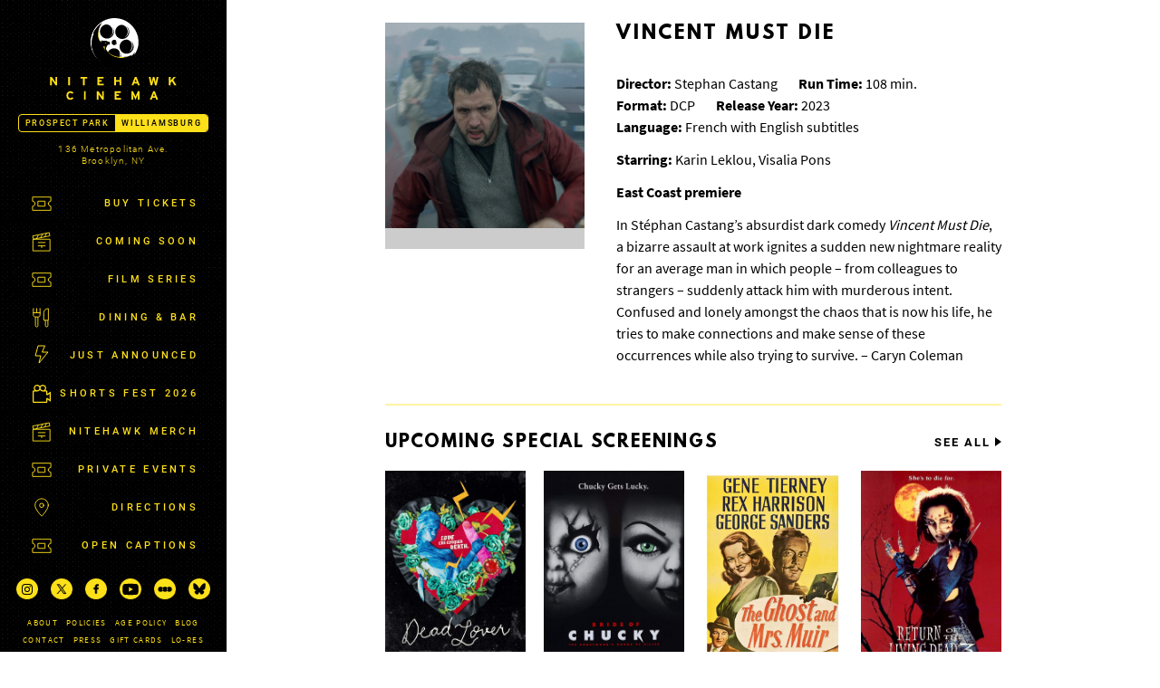

--- FILE ---
content_type: text/html; charset=UTF-8
request_url: https://nitehawkcinema.com/williamsburg/movies/vincent-must-die/
body_size: 9896
content:
<!DOCTYPE html>
<html lang="en-US">

<head>


	<meta charset="UTF-8">
	<meta http-equiv="X-UA-Compatible" content="IE=edge,chrome=1">
	<meta name="viewport" content="width=device-width, initial-scale=1">
	<link rel="profile" href="http://gmpg.org/xfn/11">
	<link rel="icon" href="https://s3.amazonaws.com/nightjarprod/content/uploads/sites/4/2025/05/07231357/cropped-Nitehawk-logo-favicon.png" type="image/x-icon">

	<title>Vincent Must Die &#8211; Nitehawk Cinema &#8211; Williamsburg</title>
<meta name='robots' content='max-image-preview:large' />
<link rel='dns-prefetch' href='//fast.wistia.com' />
<link rel="alternate" type="application/rss+xml" title="Nitehawk Cinema - Williamsburg &raquo; Feed" href="https://nitehawkcinema.com/williamsburg/feed/" />
<script type="text/javascript">
/* <![CDATA[ */
window._wpemojiSettings = {"baseUrl":"https:\/\/s.w.org\/images\/core\/emoji\/15.0.3\/72x72\/","ext":".png","svgUrl":"https:\/\/s.w.org\/images\/core\/emoji\/15.0.3\/svg\/","svgExt":".svg","source":{"concatemoji":"https:\/\/nitehawkcinema.com\/williamsburg\/wp-includes\/js\/wp-emoji-release.min.js?ver=6.6.4"}};
/*! This file is auto-generated */
!function(i,n){var o,s,e;function c(e){try{var t={supportTests:e,timestamp:(new Date).valueOf()};sessionStorage.setItem(o,JSON.stringify(t))}catch(e){}}function p(e,t,n){e.clearRect(0,0,e.canvas.width,e.canvas.height),e.fillText(t,0,0);var t=new Uint32Array(e.getImageData(0,0,e.canvas.width,e.canvas.height).data),r=(e.clearRect(0,0,e.canvas.width,e.canvas.height),e.fillText(n,0,0),new Uint32Array(e.getImageData(0,0,e.canvas.width,e.canvas.height).data));return t.every(function(e,t){return e===r[t]})}function u(e,t,n){switch(t){case"flag":return n(e,"\ud83c\udff3\ufe0f\u200d\u26a7\ufe0f","\ud83c\udff3\ufe0f\u200b\u26a7\ufe0f")?!1:!n(e,"\ud83c\uddfa\ud83c\uddf3","\ud83c\uddfa\u200b\ud83c\uddf3")&&!n(e,"\ud83c\udff4\udb40\udc67\udb40\udc62\udb40\udc65\udb40\udc6e\udb40\udc67\udb40\udc7f","\ud83c\udff4\u200b\udb40\udc67\u200b\udb40\udc62\u200b\udb40\udc65\u200b\udb40\udc6e\u200b\udb40\udc67\u200b\udb40\udc7f");case"emoji":return!n(e,"\ud83d\udc26\u200d\u2b1b","\ud83d\udc26\u200b\u2b1b")}return!1}function f(e,t,n){var r="undefined"!=typeof WorkerGlobalScope&&self instanceof WorkerGlobalScope?new OffscreenCanvas(300,150):i.createElement("canvas"),a=r.getContext("2d",{willReadFrequently:!0}),o=(a.textBaseline="top",a.font="600 32px Arial",{});return e.forEach(function(e){o[e]=t(a,e,n)}),o}function t(e){var t=i.createElement("script");t.src=e,t.defer=!0,i.head.appendChild(t)}"undefined"!=typeof Promise&&(o="wpEmojiSettingsSupports",s=["flag","emoji"],n.supports={everything:!0,everythingExceptFlag:!0},e=new Promise(function(e){i.addEventListener("DOMContentLoaded",e,{once:!0})}),new Promise(function(t){var n=function(){try{var e=JSON.parse(sessionStorage.getItem(o));if("object"==typeof e&&"number"==typeof e.timestamp&&(new Date).valueOf()<e.timestamp+604800&&"object"==typeof e.supportTests)return e.supportTests}catch(e){}return null}();if(!n){if("undefined"!=typeof Worker&&"undefined"!=typeof OffscreenCanvas&&"undefined"!=typeof URL&&URL.createObjectURL&&"undefined"!=typeof Blob)try{var e="postMessage("+f.toString()+"("+[JSON.stringify(s),u.toString(),p.toString()].join(",")+"));",r=new Blob([e],{type:"text/javascript"}),a=new Worker(URL.createObjectURL(r),{name:"wpTestEmojiSupports"});return void(a.onmessage=function(e){c(n=e.data),a.terminate(),t(n)})}catch(e){}c(n=f(s,u,p))}t(n)}).then(function(e){for(var t in e)n.supports[t]=e[t],n.supports.everything=n.supports.everything&&n.supports[t],"flag"!==t&&(n.supports.everythingExceptFlag=n.supports.everythingExceptFlag&&n.supports[t]);n.supports.everythingExceptFlag=n.supports.everythingExceptFlag&&!n.supports.flag,n.DOMReady=!1,n.readyCallback=function(){n.DOMReady=!0}}).then(function(){return e}).then(function(){var e;n.supports.everything||(n.readyCallback(),(e=n.source||{}).concatemoji?t(e.concatemoji):e.wpemoji&&e.twemoji&&(t(e.twemoji),t(e.wpemoji)))}))}((window,document),window._wpemojiSettings);
/* ]]> */
</script>
		<style type="text/css">
			#wpadminbar #wp-admin-bar-my-networks > .ab-item:first-child:before {
				content: "\f325";
				top: 3px;
			}
		</style>
		<style id='wp-emoji-styles-inline-css' type='text/css'>

	img.wp-smiley, img.emoji {
		display: inline !important;
		border: none !important;
		box-shadow: none !important;
		height: 1em !important;
		width: 1em !important;
		margin: 0 0.07em !important;
		vertical-align: -0.1em !important;
		background: none !important;
		padding: 0 !important;
	}
</style>
<link rel='stylesheet' id='wp-block-library-css' href='https://nitehawkcinema.com/williamsburg/wp-includes/css/dist/block-library/style.min.css?ver=7a75865f' type='text/css' media='all' />
<style id='classic-theme-styles-inline-css' type='text/css'>
/*! This file is auto-generated */
.wp-block-button__link{color:#fff;background-color:#32373c;border-radius:9999px;box-shadow:none;text-decoration:none;padding:calc(.667em + 2px) calc(1.333em + 2px);font-size:1.125em}.wp-block-file__button{background:#32373c;color:#fff;text-decoration:none}
</style>
<style id='global-styles-inline-css' type='text/css'>
:root{--wp--preset--aspect-ratio--square: 1;--wp--preset--aspect-ratio--4-3: 4/3;--wp--preset--aspect-ratio--3-4: 3/4;--wp--preset--aspect-ratio--3-2: 3/2;--wp--preset--aspect-ratio--2-3: 2/3;--wp--preset--aspect-ratio--16-9: 16/9;--wp--preset--aspect-ratio--9-16: 9/16;--wp--preset--color--black: #000000;--wp--preset--color--cyan-bluish-gray: #abb8c3;--wp--preset--color--white: #ffffff;--wp--preset--color--pale-pink: #f78da7;--wp--preset--color--vivid-red: #cf2e2e;--wp--preset--color--luminous-vivid-orange: #ff6900;--wp--preset--color--luminous-vivid-amber: #fcb900;--wp--preset--color--light-green-cyan: #7bdcb5;--wp--preset--color--vivid-green-cyan: #00d084;--wp--preset--color--pale-cyan-blue: #8ed1fc;--wp--preset--color--vivid-cyan-blue: #0693e3;--wp--preset--color--vivid-purple: #9b51e0;--wp--preset--gradient--vivid-cyan-blue-to-vivid-purple: linear-gradient(135deg,rgba(6,147,227,1) 0%,rgb(155,81,224) 100%);--wp--preset--gradient--light-green-cyan-to-vivid-green-cyan: linear-gradient(135deg,rgb(122,220,180) 0%,rgb(0,208,130) 100%);--wp--preset--gradient--luminous-vivid-amber-to-luminous-vivid-orange: linear-gradient(135deg,rgba(252,185,0,1) 0%,rgba(255,105,0,1) 100%);--wp--preset--gradient--luminous-vivid-orange-to-vivid-red: linear-gradient(135deg,rgba(255,105,0,1) 0%,rgb(207,46,46) 100%);--wp--preset--gradient--very-light-gray-to-cyan-bluish-gray: linear-gradient(135deg,rgb(238,238,238) 0%,rgb(169,184,195) 100%);--wp--preset--gradient--cool-to-warm-spectrum: linear-gradient(135deg,rgb(74,234,220) 0%,rgb(151,120,209) 20%,rgb(207,42,186) 40%,rgb(238,44,130) 60%,rgb(251,105,98) 80%,rgb(254,248,76) 100%);--wp--preset--gradient--blush-light-purple: linear-gradient(135deg,rgb(255,206,236) 0%,rgb(152,150,240) 100%);--wp--preset--gradient--blush-bordeaux: linear-gradient(135deg,rgb(254,205,165) 0%,rgb(254,45,45) 50%,rgb(107,0,62) 100%);--wp--preset--gradient--luminous-dusk: linear-gradient(135deg,rgb(255,203,112) 0%,rgb(199,81,192) 50%,rgb(65,88,208) 100%);--wp--preset--gradient--pale-ocean: linear-gradient(135deg,rgb(255,245,203) 0%,rgb(182,227,212) 50%,rgb(51,167,181) 100%);--wp--preset--gradient--electric-grass: linear-gradient(135deg,rgb(202,248,128) 0%,rgb(113,206,126) 100%);--wp--preset--gradient--midnight: linear-gradient(135deg,rgb(2,3,129) 0%,rgb(40,116,252) 100%);--wp--preset--font-size--small: 13px;--wp--preset--font-size--medium: 20px;--wp--preset--font-size--large: 36px;--wp--preset--font-size--x-large: 42px;--wp--preset--spacing--20: 0.44rem;--wp--preset--spacing--30: 0.67rem;--wp--preset--spacing--40: 1rem;--wp--preset--spacing--50: 1.5rem;--wp--preset--spacing--60: 2.25rem;--wp--preset--spacing--70: 3.38rem;--wp--preset--spacing--80: 5.06rem;--wp--preset--shadow--natural: 6px 6px 9px rgba(0, 0, 0, 0.2);--wp--preset--shadow--deep: 12px 12px 50px rgba(0, 0, 0, 0.4);--wp--preset--shadow--sharp: 6px 6px 0px rgba(0, 0, 0, 0.2);--wp--preset--shadow--outlined: 6px 6px 0px -3px rgba(255, 255, 255, 1), 6px 6px rgba(0, 0, 0, 1);--wp--preset--shadow--crisp: 6px 6px 0px rgba(0, 0, 0, 1);}:where(.is-layout-flex){gap: 0.5em;}:where(.is-layout-grid){gap: 0.5em;}body .is-layout-flex{display: flex;}.is-layout-flex{flex-wrap: wrap;align-items: center;}.is-layout-flex > :is(*, div){margin: 0;}body .is-layout-grid{display: grid;}.is-layout-grid > :is(*, div){margin: 0;}:where(.wp-block-columns.is-layout-flex){gap: 2em;}:where(.wp-block-columns.is-layout-grid){gap: 2em;}:where(.wp-block-post-template.is-layout-flex){gap: 1.25em;}:where(.wp-block-post-template.is-layout-grid){gap: 1.25em;}.has-black-color{color: var(--wp--preset--color--black) !important;}.has-cyan-bluish-gray-color{color: var(--wp--preset--color--cyan-bluish-gray) !important;}.has-white-color{color: var(--wp--preset--color--white) !important;}.has-pale-pink-color{color: var(--wp--preset--color--pale-pink) !important;}.has-vivid-red-color{color: var(--wp--preset--color--vivid-red) !important;}.has-luminous-vivid-orange-color{color: var(--wp--preset--color--luminous-vivid-orange) !important;}.has-luminous-vivid-amber-color{color: var(--wp--preset--color--luminous-vivid-amber) !important;}.has-light-green-cyan-color{color: var(--wp--preset--color--light-green-cyan) !important;}.has-vivid-green-cyan-color{color: var(--wp--preset--color--vivid-green-cyan) !important;}.has-pale-cyan-blue-color{color: var(--wp--preset--color--pale-cyan-blue) !important;}.has-vivid-cyan-blue-color{color: var(--wp--preset--color--vivid-cyan-blue) !important;}.has-vivid-purple-color{color: var(--wp--preset--color--vivid-purple) !important;}.has-black-background-color{background-color: var(--wp--preset--color--black) !important;}.has-cyan-bluish-gray-background-color{background-color: var(--wp--preset--color--cyan-bluish-gray) !important;}.has-white-background-color{background-color: var(--wp--preset--color--white) !important;}.has-pale-pink-background-color{background-color: var(--wp--preset--color--pale-pink) !important;}.has-vivid-red-background-color{background-color: var(--wp--preset--color--vivid-red) !important;}.has-luminous-vivid-orange-background-color{background-color: var(--wp--preset--color--luminous-vivid-orange) !important;}.has-luminous-vivid-amber-background-color{background-color: var(--wp--preset--color--luminous-vivid-amber) !important;}.has-light-green-cyan-background-color{background-color: var(--wp--preset--color--light-green-cyan) !important;}.has-vivid-green-cyan-background-color{background-color: var(--wp--preset--color--vivid-green-cyan) !important;}.has-pale-cyan-blue-background-color{background-color: var(--wp--preset--color--pale-cyan-blue) !important;}.has-vivid-cyan-blue-background-color{background-color: var(--wp--preset--color--vivid-cyan-blue) !important;}.has-vivid-purple-background-color{background-color: var(--wp--preset--color--vivid-purple) !important;}.has-black-border-color{border-color: var(--wp--preset--color--black) !important;}.has-cyan-bluish-gray-border-color{border-color: var(--wp--preset--color--cyan-bluish-gray) !important;}.has-white-border-color{border-color: var(--wp--preset--color--white) !important;}.has-pale-pink-border-color{border-color: var(--wp--preset--color--pale-pink) !important;}.has-vivid-red-border-color{border-color: var(--wp--preset--color--vivid-red) !important;}.has-luminous-vivid-orange-border-color{border-color: var(--wp--preset--color--luminous-vivid-orange) !important;}.has-luminous-vivid-amber-border-color{border-color: var(--wp--preset--color--luminous-vivid-amber) !important;}.has-light-green-cyan-border-color{border-color: var(--wp--preset--color--light-green-cyan) !important;}.has-vivid-green-cyan-border-color{border-color: var(--wp--preset--color--vivid-green-cyan) !important;}.has-pale-cyan-blue-border-color{border-color: var(--wp--preset--color--pale-cyan-blue) !important;}.has-vivid-cyan-blue-border-color{border-color: var(--wp--preset--color--vivid-cyan-blue) !important;}.has-vivid-purple-border-color{border-color: var(--wp--preset--color--vivid-purple) !important;}.has-vivid-cyan-blue-to-vivid-purple-gradient-background{background: var(--wp--preset--gradient--vivid-cyan-blue-to-vivid-purple) !important;}.has-light-green-cyan-to-vivid-green-cyan-gradient-background{background: var(--wp--preset--gradient--light-green-cyan-to-vivid-green-cyan) !important;}.has-luminous-vivid-amber-to-luminous-vivid-orange-gradient-background{background: var(--wp--preset--gradient--luminous-vivid-amber-to-luminous-vivid-orange) !important;}.has-luminous-vivid-orange-to-vivid-red-gradient-background{background: var(--wp--preset--gradient--luminous-vivid-orange-to-vivid-red) !important;}.has-very-light-gray-to-cyan-bluish-gray-gradient-background{background: var(--wp--preset--gradient--very-light-gray-to-cyan-bluish-gray) !important;}.has-cool-to-warm-spectrum-gradient-background{background: var(--wp--preset--gradient--cool-to-warm-spectrum) !important;}.has-blush-light-purple-gradient-background{background: var(--wp--preset--gradient--blush-light-purple) !important;}.has-blush-bordeaux-gradient-background{background: var(--wp--preset--gradient--blush-bordeaux) !important;}.has-luminous-dusk-gradient-background{background: var(--wp--preset--gradient--luminous-dusk) !important;}.has-pale-ocean-gradient-background{background: var(--wp--preset--gradient--pale-ocean) !important;}.has-electric-grass-gradient-background{background: var(--wp--preset--gradient--electric-grass) !important;}.has-midnight-gradient-background{background: var(--wp--preset--gradient--midnight) !important;}.has-small-font-size{font-size: var(--wp--preset--font-size--small) !important;}.has-medium-font-size{font-size: var(--wp--preset--font-size--medium) !important;}.has-large-font-size{font-size: var(--wp--preset--font-size--large) !important;}.has-x-large-font-size{font-size: var(--wp--preset--font-size--x-large) !important;}
:where(.wp-block-post-template.is-layout-flex){gap: 1.25em;}:where(.wp-block-post-template.is-layout-grid){gap: 1.25em;}
:where(.wp-block-columns.is-layout-flex){gap: 2em;}:where(.wp-block-columns.is-layout-grid){gap: 2em;}
:root :where(.wp-block-pullquote){font-size: 1.5em;line-height: 1.6;}
</style>
<link rel='stylesheet' id='outdatedbrowser-css' href='https://nitehawkcinema.com/content/vendor/static/outdatedbrowser/outdatedbrowser.min.css?ver=7a75865f' type='text/css' media='screen' />
<link rel='stylesheet' id='pikaday-css' href='https://nitehawkcinema.com/content/vendor/static/pikaday/css/pikaday.min.css?ver=7a75865f' type='text/css' media='screen' />
<link rel='stylesheet' id='nitehawk-css' href='https://nitehawkcinema.com/content/themes/nitehawk/assets/css/style-min.css?ver=7a75865f' type='text/css' media='screen' />
<script type="text/javascript" src="https://nitehawkcinema.com/williamsburg/wp-includes/js/jquery/jquery.min.js?ver=7a75865f" id="jquery-core-js"></script>
<script type="text/javascript" src="https://nitehawkcinema.com/williamsburg/wp-includes/js/jquery/jquery-migrate.min.js?ver=7a75865f" id="jquery-migrate-js"></script>
<script type="text/javascript" src="https://js.stripe.com/v3/?ver=7a75865f" id="hosted-checkout-script-js"></script>
<script type="text/javascript" src="https://nitehawkcinema.com/content/ux/boxoffice/js/checkout.js?ver=7a75865f" id="checkout-js"></script>
<link rel="https://api.w.org/" href="https://nitehawkcinema.com/williamsburg/wp-json/" /><link rel="alternate" title="JSON" type="application/json" href="https://nitehawkcinema.com/williamsburg/wp-json/wp/v2/movie/12351032" /><link rel="canonical" href="https://nitehawkcinema.com/williamsburg/movies/vincent-must-die/" />
<link rel='shortlink' href='https://nitehawkcinema.com/williamsburg/?p=12351032' />
<link rel="alternate" title="oEmbed (JSON)" type="application/json+oembed" href="https://nitehawkcinema.com/williamsburg/wp-json/oembed/1.0/embed?url=https%3A%2F%2Fnitehawkcinema.com%2Fwilliamsburg%2Fmovies%2Fvincent-must-die%2F" />
<link rel="alternate" title="oEmbed (XML)" type="text/xml+oembed" href="https://nitehawkcinema.com/williamsburg/wp-json/oembed/1.0/embed?url=https%3A%2F%2Fnitehawkcinema.com%2Fwilliamsburg%2Fmovies%2Fvincent-must-die%2F&#038;format=xml" />
		<!-- Google tag (gtag.js) -->
		<script async src="https://www.googletagmanager.com/gtag/js?id=G-W7KYKWTCYX"></script>
		<script>
			window.dataLayer = window.dataLayer || [];

			function gtag() {dataLayer.push( arguments );}

			gtag( 'js', new Date() );
			gtag( 'config', 'G-W7KYKWTCYX' );

						gtag( 'config', ' G-8BJ4RPRN41 ' );
					</script>
				<script>
			var STRIPE_PUBLIC_KEY = 'pk_live_yB9qOTfV9lIWteo5GtnvpPuV00AeAJtv9T';
			var STRIPE_CONNECTED_ACCOUNT_ID = 'acct_1I7LLcJPE6GIcwf8';

			
			var BOOKING_FEE = parseFloat( '2' );

			const ticketLimitOnWebsite = parseInt('6');
		</script>
		<link rel="icon" href="https://s3.amazonaws.com/nightjarprod/content/uploads/sites/4/2025/05/07231357/cropped-Nitehawk-logo-favicon-32x32.png" sizes="32x32" />
<link rel="icon" href="https://s3.amazonaws.com/nightjarprod/content/uploads/sites/4/2025/05/07231357/cropped-Nitehawk-logo-favicon-192x192.png" sizes="192x192" />
<link rel="apple-touch-icon" href="https://s3.amazonaws.com/nightjarprod/content/uploads/sites/4/2025/05/07231357/cropped-Nitehawk-logo-favicon-180x180.png" />
<meta name="msapplication-TileImage" content="https://s3.amazonaws.com/nightjarprod/content/uploads/sites/4/2025/05/07231357/cropped-Nitehawk-logo-favicon-270x270.png" />
		<style type="text/css" id="wp-custom-css">
			/*
 * Nitehawk Williamsburg 
 */

#gift-card-inputs .error-message {
text-transform: none;
}

#dnd-step-2 p {
    font-size: 15px;
    letter-spacing: .04em;
    line-height: 1.5em;
    font-weight: normal;
}

#checkout .checkout-container .checkout-step.step-payment .payment-address .row#dnd #dnd-step-2 #tip-options {
width: 100%;
}

#checkout .checkout-container .checkout-step.step-payment .payment-address .row#dnd #dnd-step-2 #tip-options li {
width: 25%;
min-width: 0;
}

#checkout .checkout-container .checkout-step.step-payment .payment-address .row#dnd #dnd-step-2 #tip-options li a {
    font-size: 15px;
    letter-spacing: .04em;
    font-weight: normal;
}

input#tip-percent {
display: inline-block;
}

#checkout .ticket-order-data li .label {
	font-size:12px;
}

#checkout .ticket-order-data li .data {
	font-size:16px;
	padding-bottom: 6px;
}

#checkout .checkout-container .checkout-step.step-payment .terms label {
font-weight: normal;
}

.lock-scroll {
	overflow: auto !important;
}

/* Hide "Latest Blog Reads" from single movies for now. */
body.single-movie .additional-content.latest-posts {
	display: none;
}

a:not(.overlay-link):hover,
a:not(.overlay-link):visited:hover {
    color: #fee019;
    border-bottom: 1px solid #000;
    background: black;
}

a.show-newsletter-signup-modal {
		border-bottom-color: #fee019 !important;
}

.newsletter-signup-container .show-newsletter-signup-modal {
	color: #000;
}		</style>
		</head>

<body class="movie-template-default single single-movie postid-12351032 single-show">

<div class="body-wrapper">
	<a class="screen-reader-text" href="#main">Skip to content</a>

	<header id="sidebar" class="site-header wrap" role="banner" data-simplebar>

		<div class="sidebar-container">
			<div class="sidebar-top">
				<section class="site-branding">
					<div class="site-title">
						<h1>
							<span class="screen-reader-text">Nitehawk Cinema - Williamsburg</span>
							<a href="https://nitehawkcinema.com/williamsburg/" rel="home">
								<img id="nitehawk-logo" alt="Nitehawk Cinema logo" src="https://nitehawkcinema.com/content/themes/nitehawk/assets/images/hawk_logo_bwy.svg">
								<img id="nitehawk-title" alt="Nitehawk Cinema" src="https://nitehawkcinema.com/content/themes/nitehawk/assets/images/nitehawk-titlebar.svg">
								<img id="nitehawk-title-mini" alt="Nitehawk Cinema" src="https://nitehawkcinema.com/content/themes/nitehawk/assets/images/nitehawk-titlebar-mobile.svg">
							</a>
						</h1>
					</div>
				</section>

				<section class="location-toggle">
					<div class="toggle">
													<a class="" onclick="javascript:this.blur();" href="https://nitehawkcinema.com/prospectpark/">Prospect Park</a>
																				<a class="selected" href="https://nitehawkcinema.com/williamsburg/">Williamsburg</a>
																		</div>
				</section>

				<section class="location-info mobile-menu">
					<a href="https://maps.google.com/?q=136%20Metropolitan%20AvenueBrooklyn,%20NY%2011249" target="_blank">
						136 Metropolitan Ave. <br>Brooklyn, NY						<span class="location-info-desktop-only"></span>
					</a>
									</section>

				<nav id="primary-nav" role="navigation" class="mobile-menu">
					<div class="menu-main-menu-container"><ul id="menu-main-menu" class="menu"><li id="menu-item-867390" class="icon-ticket menu-item menu-item-type-post_type menu-item-object-page menu-item-home menu-item-867390"><a href="https://nitehawkcinema.com/williamsburg/">Buy Tickets</a></li>
<li id="menu-item-867391" class="icon-action menu-item menu-item-type-post_type menu-item-object-page menu-item-867391"><a href="https://nitehawkcinema.com/williamsburg/coming-soon/">Coming Soon</a></li>
<li id="menu-item-6598314" class="menu-item menu-item-type-post_type menu-item-object-page menu-item-6598314"><a href="https://nitehawkcinema.com/williamsburg/film-series/">Film Series</a></li>
<li id="menu-item-867392" class="icon-cutlery menu-item menu-item-type-post_type menu-item-object-page menu-item-867392"><a href="https://nitehawkcinema.com/williamsburg/dining-bar/">Dining &amp; Bar</a></li>
<li id="menu-item-867395" class="icon-flash menu-item menu-item-type-post_type menu-item-object-page menu-item-867395"><a href="https://nitehawkcinema.com/williamsburg/just-announced/">Just Announced</a></li>
<li id="menu-item-6716766" class="icon-projector menu-item menu-item-type-post_type menu-item-object-page menu-item-6716766"><a href="https://nitehawkcinema.com/williamsburg/nsf-2026/">Shorts Fest 2026</a></li>
<li id="menu-item-7094209" class="icon-action menu-item menu-item-type-post_type menu-item-object-page menu-item-7094209"><a href="https://nitehawkcinema.com/williamsburg/merch/">Nitehawk Merch</a></li>
<li id="menu-item-6953489" class="menu-item menu-item-type-post_type menu-item-object-page menu-item-6953489"><a href="https://nitehawkcinema.com/williamsburg/venue-rental/">Private Events</a></li>
<li id="menu-item-867393" class="icon-location menu-item menu-item-type-post_type menu-item-object-page menu-item-867393"><a href="https://nitehawkcinema.com/williamsburg/directions/">Directions</a></li>
<li id="menu-item-10936669" class="menu-item menu-item-type-post_type menu-item-object-page menu-item-10936669"><a href="https://nitehawkcinema.com/williamsburg/open-captions/">Open Captions</a></li>
</ul></div>				</nav><!-- #site-navigation -->
			</div>
			<section id="footer-container">
				<nav id="social-nav" role="navigation" class="mobile-menu">
					<ul>
													<li>
								<a class="instagram" target="_blank" href="https://www.instagram.com/nitehawkcinema/"><span class="screen-reader-text">Instagram Profile</span></span></a>
							</li>
																			<li>
								<a class="twitter" target="_blank" href="https://twitter.com/nitehawkcinema"><span class="screen-reader-text">Twitter Profile</span></a>
							</li>
																			<li>
								<a class="facebook" target="_blank" href="https://www.facebook.com/nitehawkcinema/"><span class="screen-reader-text">Facebook Page</span></a>
							</li>
																									<li>
								<a class="youtube" target="_blank" href="https://www.youtube.com/c/NitehawkCinemaBrooklyn"><span class="screen-reader-text">Youtube Channel</span></a>
							</li>
																			<li>
								<a class="letterboxd" target="_blank" href="https://letterboxd.com/nitehawkcinema/"><span class="screen-reader-text">Letterboxd HQ</span></a>
							</li>
																			<li>
								<a class="bluesky" target="_blank" href="https://bsky.app/profile/nitehawkcinema.bsky.social"><span class="screen-reader-text">Bluesky Profile</span></a>
							</li>
											</ul>
				</nav>
				<nav id="footer-nav" role="navigation" class="mobile-menu">
					<div class="menu-footer-container"><ul id="menu-footer" class="menu"><li id="menu-item-867400" class="menu-item menu-item-type-post_type menu-item-object-page menu-item-867400"><a href="https://nitehawkcinema.com/williamsburg/about/">About</a></li>
<li id="menu-item-867754" class="menu-item menu-item-type-post_type menu-item-object-page menu-item-867754"><a href="https://nitehawkcinema.com/williamsburg/policies/">Policies</a></li>
<li id="menu-item-3774266" class="menu-item menu-item-type-post_type menu-item-object-page menu-item-3774266"><a href="https://nitehawkcinema.com/williamsburg/age-policy-2/">Age Policy</a></li>
<li id="menu-item-867397" class="menu-item menu-item-type-post_type menu-item-object-page current_page_parent menu-item-867397"><a href="https://nitehawkcinema.com/williamsburg/blog/">Blog</a></li>
<li id="menu-item-867399" class="menu-item menu-item-type-post_type menu-item-object-page menu-item-867399"><a href="https://nitehawkcinema.com/williamsburg/contact/">Contact</a></li>
<li id="menu-item-867398" class="menu-item menu-item-type-post_type menu-item-object-page menu-item-867398"><a href="https://nitehawkcinema.com/williamsburg/featured-press/">Press</a></li>
<li id="menu-item-1347954" class="menu-item menu-item-type-post_type menu-item-object-page menu-item-1347954"><a href="https://nitehawkcinema.com/williamsburg/gift-cards/">Gift Cards</a></li>
<li id="menu-item-6730824" class="menu-item menu-item-type-post_type menu-item-object-page menu-item-6730824"><a href="https://nitehawkcinema.com/williamsburg/lo-res-bar/">Lo-Res</a></li>
</ul></div>				</nav>
				<section class="newsletter-signup mobile-hide">
					<a class="show-newsletter-signup-modal" href="#">NEWSLETTER SIGNUP</a>
				</section>
			</section>
		</div>
		<div class="loader-container">
			<div class="loader">
				<div class="loader__figure"></div>
			</div>
		</div>

	</header><!-- #masthead -->
	<header id="mobile-nav">

		<nav id="mobile-primary-nav" role="navigation" class="no-icon">
			<div class="menu-main-menu-container"><ul id="menu-main-menu-1" class="menu"><li class="icon-ticket menu-item menu-item-type-post_type menu-item-object-page menu-item-home menu-item-867390"><a href="https://nitehawkcinema.com/williamsburg/">Buy Tickets</a></li>
<li class="icon-action menu-item menu-item-type-post_type menu-item-object-page menu-item-867391"><a href="https://nitehawkcinema.com/williamsburg/coming-soon/">Coming Soon</a></li>
<li class="menu-item menu-item-type-post_type menu-item-object-page menu-item-6598314"><a href="https://nitehawkcinema.com/williamsburg/film-series/">Film Series</a></li>
<li class="icon-cutlery menu-item menu-item-type-post_type menu-item-object-page menu-item-867392"><a href="https://nitehawkcinema.com/williamsburg/dining-bar/">Dining &amp; Bar</a></li>
<li class="icon-flash menu-item menu-item-type-post_type menu-item-object-page menu-item-867395"><a href="https://nitehawkcinema.com/williamsburg/just-announced/">Just Announced</a></li>
<li class="icon-projector menu-item menu-item-type-post_type menu-item-object-page menu-item-6716766"><a href="https://nitehawkcinema.com/williamsburg/nsf-2026/">Shorts Fest 2026</a></li>
<li class="icon-action menu-item menu-item-type-post_type menu-item-object-page menu-item-7094209"><a href="https://nitehawkcinema.com/williamsburg/merch/">Nitehawk Merch</a></li>
<li class="menu-item menu-item-type-post_type menu-item-object-page menu-item-6953489"><a href="https://nitehawkcinema.com/williamsburg/venue-rental/">Private Events</a></li>
<li class="icon-location menu-item menu-item-type-post_type menu-item-object-page menu-item-867393"><a href="https://nitehawkcinema.com/williamsburg/directions/">Directions</a></li>
<li class="menu-item menu-item-type-post_type menu-item-object-page menu-item-10936669"><a href="https://nitehawkcinema.com/williamsburg/open-captions/">Open Captions</a></li>
</ul></div>		</nav><!-- #site-navigation -->

		<nav id="footer-nav" role="navigation" class="">
			<div class="menu-footer-container"><ul id="menu-footer-1" class="menu"><li class="menu-item menu-item-type-post_type menu-item-object-page menu-item-867400"><a href="https://nitehawkcinema.com/williamsburg/about/">About</a></li>
<li class="menu-item menu-item-type-post_type menu-item-object-page menu-item-867754"><a href="https://nitehawkcinema.com/williamsburg/policies/">Policies</a></li>
<li class="menu-item menu-item-type-post_type menu-item-object-page menu-item-3774266"><a href="https://nitehawkcinema.com/williamsburg/age-policy-2/">Age Policy</a></li>
<li class="menu-item menu-item-type-post_type menu-item-object-page current_page_parent menu-item-867397"><a href="https://nitehawkcinema.com/williamsburg/blog/">Blog</a></li>
<li class="menu-item menu-item-type-post_type menu-item-object-page menu-item-867399"><a href="https://nitehawkcinema.com/williamsburg/contact/">Contact</a></li>
<li class="menu-item menu-item-type-post_type menu-item-object-page menu-item-867398"><a href="https://nitehawkcinema.com/williamsburg/featured-press/">Press</a></li>
<li class="menu-item menu-item-type-post_type menu-item-object-page menu-item-1347954"><a href="https://nitehawkcinema.com/williamsburg/gift-cards/">Gift Cards</a></li>
<li class="menu-item menu-item-type-post_type menu-item-object-page menu-item-6730824"><a href="https://nitehawkcinema.com/williamsburg/lo-res-bar/">Lo-Res</a></li>
</ul></div>		</nav>
		<section class="newsletter-signup">
			<a class="show-newsletter-signup-modal" href="#">NEWSLETTER SIGNUP</a>
		</section>
		<nav id="social-nav" role="navigation" class="">
			<ul>
									<li>
						<a class="instagram" target="_blank" href="https://www.instagram.com/nitehawkcinema/"><span class="screen-reader-text">instInstagram Profile</span></span></a>
					</li>
													<li>
						<a class="twitter" target="_blank" href="https://twitter.com/nitehawkcinema"><span class="screen-reader-text">Twitter Profile</span></a>
					</li>
													<li>
						<a class="facebook" target="_blank" href="https://www.facebook.com/nitehawkcinema/"><span class="screen-reader-text">Facebook Page</span></a>
					</li>
																	<li>
						<a class="youtube" target="_blank" href="https://www.youtube.com/c/NitehawkCinemaBrooklyn"><span class="screen-reader-text">Youtube Channel</span></a>
					</li>
													<li>
						<a class="letterboxd" target="_blank" href="https://letterboxd.com/nitehawkcinema/"><span class="screen-reader-text">Letterboxd HQ</span></a>
					</li>
							</ul>
		</nav>

	</header>
	<div class="nav-button-toggle"><span></span></div>

	<div id="page" class="hfeed site">

		<main id="main" class="site-main wrap" role="main">

<div id="primary" class="content-area">
	<section id="show-single" class="main-content">
					<div class="show-details">
				<div class="show-poster">
	<div class="show-poster-inner">
		<div class="show-poster-image">
			<img width="581" height="600" src="https://s3.amazonaws.com/nightjarprod/content/uploads/sites/4/2023/09/13153430/vincent-must-die-poster.jpg" class="attachment-full size-full wp-post-image" alt="Poster for Vincent Must Die" decoding="async" fetchpriority="high" />		</div>
		<div class="show-ctas center-align">
					</div>
	</div>
</div>
				<div class="showtimes-description">
					<h1 class="show-title single-show">Vincent Must Die</h1>
					<div class="single-show-showtimes">
		<div class="showtimes-container clearfix" id="showtimes-12351032" aria-live="polite">
	
			</div>
	<p class="midnight-screening-note" >Midnite weekend screenings happen on Friday &amp; Saturday nights (meaning arrive on Friday and/or Saturday night by 11:45pm for seating, the movie starts after midnite)!</p>
</div>
					<div class="show-description">
												<p class="show-specs">
	<span><span class="show-spec-label">Director:</span> Stephan Castang</span>			<span><span class="show-spec-label">Run Time:</span> 108 min.</span>
		<span><span class="show-spec-label">Format:</span> DCP</span>		<span>
		<span class="show-spec-label">Release Year:</span>
		2023</span>
		<span>
		<span class="show-spec-label">Language:</span> French with English subtitles</span></p>
<div class="show-content">

	<p><strong>Starring:</strong> Karin Leklou, Visalia Pons</p>
<p><strong>East Coast premiere</strong></p>
<p>In Stéphan Castang’s absurdist dark comedy <em>Vincent Must Die</em>, a bizarre assault at work ignites a sudden new nightmare reality for an average man in which people &#8211; from colleagues to strangers &#8211; suddenly attack him with murderous intent. Confused and lonely amongst the chaos that is now his life, he tries to make connections and make sense of these occurrences while also trying to survive. &#8211; Caryn Coleman</p>
</div>
						
						
					</div>
				</div>
			</div><!-- .show-details -->

			


		<div class="additional-content upcoming-screenings clearfix">
		<div class="additional-content-header">
			<h2>UPCOMING <span class="desktop-only">SPECIAL </span>SCREENINGS</h2>
			<a class="arrow" href="https://nitehawkcinema.com/williamsburg/coming-soon">SEE ALL</a>
		</div>
		<div class="screening-content-holder">
			<div class="four-col column-content">
									<div class="screening-poster col">
						<div class="screening-poster-thumbnail">
							<a href="https://nitehawkcinema.com/williamsburg/movies/dead-lover/"><img width="1728" height="2560" src="https://s3.amazonaws.com/nightjarprod/content/uploads/sites/4/2026/01/13095358/dead-lover-poster-scaled.jpg" class="attachment-post-thumbnail size-post-thumbnail wp-post-image" alt="Poster for Dead Lover" decoding="async" fetchpriority="high" srcset="https://s3.amazonaws.com/nightjarprod/content/uploads/sites/4/2026/01/13095358/dead-lover-poster-scaled.jpg 1728w, https://s3.amazonaws.com/nightjarprod/content/uploads/sites/4/2026/01/13095358/dead-lover-poster-1037x1536.jpg 1037w, https://s3.amazonaws.com/nightjarprod/content/uploads/sites/4/2026/01/13095358/dead-lover-poster-1382x2048.jpg 1382w" sizes="(max-width: 1728px) 100vw, 1728px" /></a>
						</div>
						<div class="screening-details">
							<div class="date"> Feb 9</div>
							<h3 class="screening-title"><a href="https://nitehawkcinema.com/williamsburg/movies/dead-lover/">Dead Lover</a></h3>
							<div class="screening-blurb"><p>A tale about the limits one Gravedigger will go to hold onto love</p>
</div>
							<a class="outline-link" href="https://nitehawkcinema.com/williamsburg/movies/dead-lover/">details</a>
						</div>
					</div>
									<div class="screening-poster col">
						<div class="screening-poster-thumbnail">
							<a href="https://nitehawkcinema.com/williamsburg/movies/bride-of-chucky-lwam/"><img width="672" height="1000" src="https://s3.amazonaws.com/nightjarprod/content/uploads/sites/4/2020/01/28152658/bride-of-chucky-poster.jpg" class="attachment-post-thumbnail size-post-thumbnail wp-post-image" alt="Poster for Bride of Chucky" decoding="async" /></a>
						</div>
						<div class="screening-details">
							<div class="date"> Feb 10</div>
							<h3 class="screening-title"><a href="https://nitehawkcinema.com/williamsburg/movies/bride-of-chucky-lwam/">Bride of Chucky</a></h3>
							<div class="screening-blurb"><p>Chucky gets lucky</p>
</div>
							<a class="outline-link" href="https://nitehawkcinema.com/williamsburg/movies/bride-of-chucky-lwam/">details</a>
						</div>
					</div>
									<div class="screening-poster col">
						<div class="screening-poster-thumbnail">
							<a href="https://nitehawkcinema.com/williamsburg/movies/the-ghost-and-mrs-muir/"><img width="1000" height="1471" src="https://s3.amazonaws.com/nightjarprod/content/uploads/sites/4/2026/01/13100408/the-ghost-and-mrs-muir-poster.jpg" class="attachment-post-thumbnail size-post-thumbnail wp-post-image" alt="Poster for The Ghost and Mrs. Muir" decoding="async" /></a>
						</div>
						<div class="screening-details">
							<div class="date"> Feb 21 -  Feb 22</div>
							<h3 class="screening-title"><a href="https://nitehawkcinema.com/williamsburg/movies/the-ghost-and-mrs-muir/">The Ghost and Mrs. Muir</a></h3>
							<div class="screening-blurb"><p>THE SPIRIT&#8230; so willing! THE FLESH&#8230; so weak! THE ROMANCE&#8230; so wonderful!</p>
</div>
							<a class="outline-link" href="https://nitehawkcinema.com/williamsburg/movies/the-ghost-and-mrs-muir/">details</a>
						</div>
					</div>
									<div class="screening-poster col">
						<div class="screening-poster-thumbnail">
							<a href="https://nitehawkcinema.com/williamsburg/movies/return-of-the-living-dead-iii/"><img width="1300" height="1950" src="https://s3.amazonaws.com/nightjarprod/content/uploads/sites/4/2026/01/13101207/return-of-the-living-dead-3-poster.jpg" class="attachment-post-thumbnail size-post-thumbnail wp-post-image" alt="Poster for Return of the Living Dead III" decoding="async" loading="lazy" srcset="https://s3.amazonaws.com/nightjarprod/content/uploads/sites/4/2026/01/13101207/return-of-the-living-dead-3-poster.jpg 1300w, https://s3.amazonaws.com/nightjarprod/content/uploads/sites/4/2026/01/13101207/return-of-the-living-dead-3-poster-1024x1536.jpg 1024w" sizes="(max-width: 1300px) 100vw, 1300px" /></a>
						</div>
						<div class="screening-details">
							<div class="date"> Feb 23</div>
							<h3 class="screening-title"><a href="https://nitehawkcinema.com/williamsburg/movies/return-of-the-living-dead-iii/">Return of the Living Dead III</a></h3>
							<div class="screening-blurb"><p>Love never dies</p>
</div>
							<a class="outline-link" href="https://nitehawkcinema.com/williamsburg/movies/return-of-the-living-dead-iii/">details</a>
						</div>
					</div>
							</div>
		</div>
	</div>
	
	<div class="additional-content latest-posts clearfix">
		<div class="additional-content-header">
			<h2>LATEST BLOG READS</h2>
			<a class="arrow" href="https://nitehawkcinema.com/williamsburg/blog">SEE ALL</a>
		</div>
		<div class="blog-content-holder">
			<div class="two-col column-content">
									<div class="blog-post col">
												<a href="https://nitehawkcinema.com/williamsburg/2024/03/08/nitehawk-shorts-festival-2024-recap/"><h3 class="screening-title">NITEHAWK SHORTS FESTIVAL 2024 RECAP</h3>
						</a>
						<a class="outline-link" href="https://nitehawkcinema.com/williamsburg/2024/03/08/nitehawk-shorts-festival-2024-recap/">read</a>
					</div>
									<div class="blog-post col">
																				<a href="https://nitehawkcinema.com/williamsburg/2023/03/08/nitehawk-shorts-festival-2023-recap/"><img width="1000" height="600" src="https://s3.amazonaws.com/nightjarprod/content/uploads/sites/3/2023/03/08104335/Q-and-A-with-Cristina-Cacioppo-and-filmmakers-by-Edwina-Hay-0219-1000x600.jpg" class="attachment-standard-thumbnail size-standard-thumbnail wp-post-image" alt="Featured image for NITEHAWK SHORTS FESTIVAL 2023 RECAP" decoding="async" /></a>
												<a href="https://nitehawkcinema.com/williamsburg/2023/03/08/nitehawk-shorts-festival-2023-recap/"><h3 class="screening-title">NITEHAWK SHORTS FESTIVAL 2023 RECAP</h3>
						</a>
						<a class="outline-link" href="https://nitehawkcinema.com/williamsburg/2023/03/08/nitehawk-shorts-festival-2023-recap/">read</a>
					</div>
							</div>
		</div>
	</div>
	
<div class="additional-content">
	<div class="newsletter-cta-banner" style="background-image:url(https://s3.amazonaws.com/nightjarprod/content/uploads/sites/4/2017/04/02093626/Newsletter-image.jpg">
		<div class="newsletter-signup-container">
			<div class="newsletter-signup">
				<p>Be the first to know as soon as we announce
new screenings and special events at Nitehawk Cinema!</p>
				<a class="yellow-btn show-newsletter-signup-modal" href="#">Sign Up</a>
			</div>
		</div>
	</div>
</div>

		
	</section><!-- #show-single -->
</div><!-- #primary -->



</main><!-- #main -->

</div><!-- .wrap -->

</div><!-- #page -->
<div class="modal datepicker-modal">
	<div class="modal-backdrop"></div>
	<div class="modal-content">
		<div class="modal-content-inner">
			<div id="datepicker-modal-container"></div>
							<p class="nitehawk-calendar-description">Our weekly schedule runs Friday through Thursday, and first run movies are scheduled every Tuesday for the next week. We screen films 365 days a year.</p>
					</div>
		<div class="close-modal"></div>
	</div>
</div>

<div class="modal newsletter-signup-modal">
	<div class="modal-backdrop"></div>
	<div class="modal-content">
		<div class="modal-inner">
			<h2 class="modal-header">NEWSLETTER SIGNUP</h2>
			<div class="modal-body">
				<div class="img-holder">
					<img alt="Newsletter promotion" src="https://s3.amazonaws.com/nightjarprod/content/uploads/sites/4/2017/04/02093516/Newsletter-Pop-Up-Image.png">
				</div>
				<div class="iframe-holder">
					<h3>Be the first to know as soon as we announce
new screenings and special events at Nitehawk Cinema!</h3>
					<form action="https://nitehawkcinema.us2.list-manage.com/subscribe/post" method="POST" target="_blank">
						<input type="hidden" name="u" value="6676a123ba4ee74c492e37e37">
						<input type="hidden" name="id" value="80ffd79f15">

						<div class="row two-col">
							<input type="text" name="MERGE1" id="mailchimp-first-name" placeholder="FIRST NAME">
							<label for="mailchimp-first-name" class="screen-reader-text">First Name</label>
							<label for="mailchimp-last-name" class="screen-reader-text">Last Name</label>
							<input type="text" name="MERGE2" id="mailchimp-last-name" placeholder="LAST NAME">
						</div>
						<div class="row">
							<label for="mailchimp-email" class="screen-reader-text">Email</label>
							<input type="email" name="MERGE0" id="mailchimp-email" placeholder="EMAIL">
						</div>
						<div class="row">
							<input type="submit" value="SIGN ME UP">
						</div>
					</form>
				</div>
			</div>

		</div>
		<div class="close-modal"></div>
	</div>
</div>

<div id="outdated"></div>

<!-- end .body-wrapper -->
</div>

<script type="text/javascript" src="https://nitehawkcinema.com/content/themes/marquee/assets/js/vendor/filmbot-hall/filmbot-hall.min.js?ver=7a75865f" id="filmbot-hall-js"></script>
<script type="text/javascript" src="https://nitehawkcinema.com/content/vendor/static/outdatedbrowser/outdatedbrowser.min.js?ver=7a75865f" id="outdatedbrowser-js"></script>
<script type="text/javascript" id="outdatedbrowser-js-after">
/* <![CDATA[ */
			function addLoadEvent(func) {
				var oldonload = window.onload;
				if (typeof window.onload != 'function') {
					window.onload = func;
				} else {
					window.onload = function() {
						if (oldonload) {
							try {
								oldonload();
							} catch (e) {};
						}
						func();
					}
				}
			}
			//call plugin function after DOM ready
			addLoadEvent(function(){
				outdatedBrowser({
					bgColor: '#f25648',
					color: '#ffffff',
					lowerThan: 'flex',
					languagePath: 'https://nitehawkcinema.com/content/outdatedbrowser/lang/en.html'
				})
			});
		
/* ]]> */
</script>
<script type="text/javascript" async src="https://fast.wistia.com/assets/external/E-v1.js?ver=7a75865f" id="wistia-js"></script>
<script type="text/javascript" src="https://nitehawkcinema.com/content/themes/nitehawk/assets/js/vendor-min.js?ver=7a75865f" id="vendor-js"></script>
<script type="text/javascript" id="nitehawk-js-js-extra">
/* <![CDATA[ */
var nitehawkSettings = {"homeUrl":"https:\/\/nitehawkcinema.com\/williamsburg","showtimesDate":"2026-01-18","timezone":"America\/New_York","ajaxUrl":"https:\/\/nitehawkcinema.com\/williamsburg\/wp-admin\/admin-ajax.php","theme_mods":{"custom_css_post_id":2265260,"nav_menu_locations":{"primary-navigation":5334,"footer-navigation":5333},"rs_seat_color":"#f4f135","rs_logo":"https:\/\/s3.amazonaws.com\/nightjarprod\/content\/uploads\/sites\/3\/2019\/09\/30193226\/NH-Reserved-Seating-Logo-Williamsburg.png","rs_seatmap_background_color":"#2d2d2d","rs_seat_unavailable_color":"#666666","additional_code_footer":"","accent_color":"#FEE019"}};
var themeSettings = {"homeUrl":"https:\/\/nitehawkcinema.com\/williamsburg","showtimesDate":"2026-01-18","timezone":"America\/New_York","ajaxUrl":"https:\/\/nitehawkcinema.com\/williamsburg\/wp-admin\/admin-ajax.php","theme_mods":{"custom_css_post_id":2265260,"nav_menu_locations":{"primary-navigation":5334,"footer-navigation":5333},"rs_seat_color":"#f4f135","rs_logo":"https:\/\/s3.amazonaws.com\/nightjarprod\/content\/uploads\/sites\/3\/2019\/09\/30193226\/NH-Reserved-Seating-Logo-Williamsburg.png","rs_seatmap_background_color":"#2d2d2d","rs_seat_unavailable_color":"#666666","additional_code_footer":"","accent_color":"#FEE019"}};
/* ]]> */
</script>
<script type="text/javascript" src="https://nitehawkcinema.com/content/themes/nitehawk/assets/js/production-min.js?ver=7a75865f" id="nitehawk-js-js"></script>

</body>
</html>


--- FILE ---
content_type: text/css
request_url: https://nitehawkcinema.com/content/themes/nitehawk/assets/css/style-min.css?ver=7a75865f
body_size: 37409
content:
@import url(https://fonts.googleapis.com/css?family=Source+Sans+Pro);@font-face{font-family:"League Spartan";src:url("../webfonts/leaguespartan-bold.eot");src:url("../webfonts/leaguespartan-bold.eot?#iefix") format("embedded-opentype"),url("../webfonts/leaguespartan-bold.woff2") format("woff2"),url("../webfonts/leaguespartan-bold.woff") format("woff"),url("../webfonts/leaguespartan-bold.ttf") format("truetype"),url("../webfonts/leaguespartan-bold.svg#league_spartanbold") format("svg");font-weight:bold;font-style:normal}
@font-face{font-family:"Interstate";src:url("../webfonts/Interstate-Bold.eot");src:url("../webfonts/Interstate-Bold.eot?#iefix") format("embedded-opentype"),url("../webfonts/Interstate-Bold.woff") format("woff"),url("../webfonts/Interstate-Bold.ttf") format("truetype");font-weight:bold;font-style:normal}
@font-face{font-family:"San Francisco Display";src:url("../webfonts/SanFranciscoDisplay-Black.eot");src:url("../webfonts/SanFranciscoDisplay-Black.eot?#iefix") format("embedded-opentype"),url("../webfonts/SanFranciscoDisplay-Black.woff") format("woff"),url("../webfonts/SanFranciscoDisplay-Black.ttf") format("truetype");font-weight:900;font-style:normal}
@font-face{font-family:"San Francisco Heavy";src:url("../webfonts/SanFranciscoDisplay-Heavy.eot");src:url("../webfonts/SanFranciscoDisplay-Heavy.eot?#iefix") format("embedded-opentype"),url("../webfonts/SanFranciscoDisplay-Heavy.woff") format("woff"),url("../webfonts/SanFranciscoDisplay-Heavy.ttf") format("truetype");font-weight:bold;font-style:normal}
@font-face{font-family:"San Francisco Display";src:url("../webfonts/SanFranciscoDisplay-Bold.eot");src:url("../webfonts/SanFranciscoDisplay-Bold.eot?#iefix") format("embedded-opentype"),url("../webfonts/SanFranciscoDisplay-Bold.woff") format("woff"),url("../webfonts/SanFranciscoDisplay-Bold.ttf") format("truetype");font-weight:bold;font-style:normal}
@font-face{font-family:"Roboto";font-style:normal;font-weight:300;src:local("Roboto Light"),local("Roboto-Light"),url("../webfonts/Roboto-Light.ttf") format("truetype")}
@font-face{font-family:"Roboto";font-style:normal;font-weight:400;src:local("Roboto"),local("Roboto-Regular"),url("../webfonts/Roboto-Regular.ttf") format("truetype")}
@font-face{font-family:"Roboto";font-style:normal;font-weight:500;src:local("Roboto Medium"),local("Roboto-Medium"),url("../webfonts/Roboto-Medium.ttf") format("truetype")}
@font-face{font-family:"Roboto";font-style:normal;font-weight:700;src:local("Roboto Bold"),local("Roboto-Bold"),url("../webfonts/Roboto-Bold.ttf") format("truetype")}
@font-face{font-family:"Source Sans Pro";font-style:normal;font-weight:400;src:local("Source Sans Pro Regular"),local("SourceSansPro-Regular"),url("../webfonts/SourceSansPro-Regular.ttf") format("truetype")}
@font-face{font-family:"Source Sans Pro";font-style:normal;font-weight:700;src:local("Source Sans Pro Bold"),local("SourceSansPro-Bold"),url("../webfonts/SourceSansPro-Bold.ttf") format("truetype")}
@font-face{font-family:"slick";font-weight:normal;font-style:normal;src:url("../webfonts/slick.eot");src:url("../webfonts/slick.eot?#iefix") format("embedded-opentype"),url("../webfonts/slick.woff") format("woff"),url("../webfonts/slick.ttf") format("truetype"),url("../webfonts/slick.svg#slick") format("svg")}
html,body{box-sizing:border-box;width:100%;height:100%}*,*::before,*::after{box-sizing:inherit}
.clearfix::after{clear:both;content:"";display:table}fieldset{background-color:transparent;border:0;margin:0;padding:0}
legend{font-weight:600;margin-bottom:.375em;padding:0}label{display:block;font-weight:600;margin-bottom:.375em}
input,select,textarea{display:block;font-family:"Roboto";font-size:1em}
input[type=color],input[type=date],input[type=datetime],input[type=datetime-local],input[type=email],input[type=month],input[type=number],input[type=password],input[type=search],input[type=tel],input[type=text],input[type=time],input[type=url],input[type=week],input:not([type]),textarea,select[multiple]{background-color:#fff;border:1px solid #e6e6e6;border-radius:3px;box-shadow:inset 0 1px 3px rgba(0,0,0,0.06);box-sizing:border-box;margin-bottom:.75em;padding:.5em;transition:border-color .1s ease;width:100%}
input[type=color]:disabled,input[type=date]:disabled,input[type=datetime]:disabled,input[type=datetime-local]:disabled,input[type=email]:disabled,input[type=month]:disabled,input[type=number]:disabled,input[type=password]:disabled,input[type=search]:disabled,input[type=tel]:disabled,input[type=text]:disabled,input[type=time]:disabled,input[type=url]:disabled,input[type=week]:disabled,input:not([type]):disabled,textarea:disabled,select[multiple]:disabled{background-color:#f2f2f2;cursor:not-allowed}
input[type=color]:disabled:hover,input[type=date]:disabled:hover,input[type=datetime]:disabled:hover,input[type=datetime-local]:disabled:hover,input[type=email]:disabled:hover,input[type=month]:disabled:hover,input[type=number]:disabled:hover,input[type=password]:disabled:hover,input[type=search]:disabled:hover,input[type=tel]:disabled:hover,input[type=text]:disabled:hover,input[type=time]:disabled:hover,input[type=url]:disabled:hover,input[type=week]:disabled:hover,input:not([type]):disabled:hover,textarea:disabled:hover,select[multiple]:disabled:hover{border:1px solid #e6e6e6}
textarea{resize:vertical}[type=search]{appearance:none}[type=checkbox],[type=radio]{display:inline;margin-right:.375em}
[type=file]{margin-bottom:.75em;width:100%}select{margin-bottom:.75em;max-width:100%;width:auto}
ul,ol{list-style-type:none;margin:0;padding:0}dl{margin:0}dt{font-weight:600;margin:0}
dd{margin:0}table{border-collapse:collapse;margin:.75em 0;table-layout:fixed;width:100%}
th{border-bottom:1px solid #adadad;font-weight:600;padding:.75em 0;text-align:left}
td{border-bottom:1px solid #e6e6e6;padding:.75em 0}tr,td,th{vertical-align:middle}
html{box-sizing:border-box}*,*::after,*::before{box-sizing:inherit}html{box-sizing:border-box}
*,*::after,*::before{box-sizing:inherit}/*! normalize.css v2.1.3 | MIT License | git.io/normalize */article,aside,details,figcaption,figure,footer,header,hgroup,main,nav,section,summary{display:block}
audio,canvas,video{display:inline-block}audio:not([controls]){display:none;height:0}
[hidden],template{display:none}html{font-family:sans-serif;-ms-text-size-adjust:100%;-webkit-text-size-adjust:100%}
body{margin:0}a{background:transparent}a:focus{outline:thin dotted}a:active,a:hover{outline:0}
h1{font-size:2em;margin:.67em 0}abbr[title]{border-bottom:1px dotted}b,strong{font-weight:bold}
dfn{font-style:italic}hr{-moz-box-sizing:content-box;box-sizing:content-box;height:0}
mark{background:#ff0;color:#000}code,kbd,pre,samp{font-family:monospace,serif;font-size:1em}
pre{white-space:pre-wrap}q{quotes:"“" "”" "‘" "’"}
small{font-size:80%}sub,sup{font-size:75%;line-height:0;position:relative;vertical-align:baseline}
sup{top:-0.5em}sub{bottom:-0.25em}img{border:0;height:auto;max-height:100%;max-width:100%}
svg:not(:root){overflow:hidden}figure{margin:0}fieldset{border:1px solid silver;margin:0 2px;padding:.35em .625em .75em}
legend{border:0;padding:0}button,input,select,textarea{font-family:inherit;font-size:100%;margin:0}
button,input{line-height:normal}button,select{text-transform:none}button,html input[type=button],input[type=reset],input[type=submit]{-webkit-appearance:button;cursor:pointer}
button[disabled],html input[disabled]{cursor:default}input[type=checkbox],input[type=radio]{box-sizing:border-box;padding:0}
input[type=search]{-webkit-appearance:textfield;-moz-box-sizing:content-box;-webkit-box-sizing:content-box;box-sizing:content-box}
input[type=search]::-webkit-search-cancel-button,input[type=search]::-webkit-search-decoration{-webkit-appearance:none}
button::-moz-focus-inner,input::-moz-focus-inner{border:0;padding:0}textarea{overflow:auto;vertical-align:top}
table{border-collapse:collapse;border-spacing:0}#breadcrumbs{font-size:.875rem;font-family:"Roboto";padding:20px 0 20px 50px}
html{font-size:62.5%}body{font-size:16px;font-family:"Roboto"}
h1,h2,h3,h4,h5,h6{clear:both;float:none;line-height:1.25em;margin-bottom:20px;text-transform:uppercase}
h1::after,h2::after,h3::after,h4::after,h5::after,h6::after{clear:both;content:"";display:block}
h1{font-size:4.6875rem;color:#000;font-family:"Roboto"}h2{font-size:3.125rem;font-family:"Roboto"}
h3{font-size:2.1875rem;font-family:"Roboto"}h4{font-size:1.5rem;font-family:"Roboto"}
h5{font-size:1.25rem;font-family:"Roboto"}h6{font-size:1rem;font-family:"Roboto"}
cite{font-style:italic}strong,b{font-weight:bold}a,a:visited{-webkit-transition:all 200ms ease-in-out;-moz-transition:all 200ms ease-in-out;transition:all 200ms ease-in-out;color:#000;border-bottom:1px solid #000;text-decoration:none}
a:hover,a:visited:hover{-webkit-transition:all 200ms ease-in-out;-moz-transition:all 200ms ease-in-out;transition:all 200ms ease-in-out;color:#fee019;border-bottom:1px solid #fee019}
a:focus,a:visited:focus{outline:0}p,li{font-family:"Source Sans Pro","Roboto",sans-serif}
@-webkit-keyframes loader-figure{0%{height:0;width:0}30%{height:40px;width:40px;border-width:10px;opacity:1}
100%{height:40px;width:40px;border-width:0;opacity:0}}@-moz-keyframes loader-figure{0%{height:0;width:0}
30%{height:40px;width:40px;border-width:10px;opacity:1}100%{height:40px;width:40px;border-width:0;opacity:0}
}@keyframes loader-figure{0%{height:0;width:0}30%{height:40px;width:40px;border-width:10px;opacity:1}
100%{height:40px;width:40px;border-width:0;opacity:0}}@-webkit-keyframes fade-in1{0%{opacity:0}
10%{opacity:0}40%{opacity:1}100%{opacity:1}}@-moz-keyframes fade-in1{0%{opacity:0}
10%{opacity:0}40%{opacity:1}100%{opacity:1}}@keyframes fade-in1{0%{opacity:0}
10%{opacity:0}40%{opacity:1}100%{opacity:1}}@-webkit-keyframes fade-in2{0%{opacity:0}
40%{opacity:0}70%{opacity:1}100%{opacity:1}}@-moz-keyframes fade-in2{0%{opacity:0}
40%{opacity:0}70%{opacity:1}100%{opacity:1}}@keyframes fade-in2{0%{opacity:0}
40%{opacity:0}70%{opacity:1}100%{opacity:1}}@-webkit-keyframes fade-in3{0%{opacity:0}
70%{opacity:0}100%{opacity:1}}@-moz-keyframes fade-in3{0%{opacity:0}
70%{opacity:0}100%{opacity:1}}@keyframes fade-in3{0%{opacity:0}
70%{opacity:0}100%{opacity:1}}@-webkit-keyframes slideDown{0%{-webkit-transform:translateY(-150%)}
100%{-webkit-transform:translateY(0)}}@-moz-keyframes slideDown{0%{-moz-transform:translateY(-150%)}
100%{-moz-transform:translateY(0)}}@keyframes slideDown{0%{-webkit-transform:translateY(-150%);-moz-transform:translateY(-150%);-ms-transform:translateY(-150%);-o-transform:translateY(-150%);transform:translateY(-150%)}
100%{-webkit-transform:translateY(0);-moz-transform:translateY(0);-ms-transform:translateY(0);-o-transform:translateY(0);transform:translateY(0)}
}a.button,.button{background:transparent;border:2px solid black;border-radius:4px;color:black;cursor:pointer;display:inline-block;font-size:10px;font-weight:bold;height:26px;letter-spacing:.2em;line-height:1.1em;outline:0;padding:6px 15px;text-decoration:none;text-transform:uppercase;transition:all .3s ease-in-out}
a.button:hover,a.button:active,.button:hover,.button:active{background:#000;border-color:#000;color:#fff}
a.button.large-button,a.button.large,.button.large-button,.button.large{border-radius:8px;font-size:18px;height:50px;line-height:1.4em;padding:10px 25px}
@media(max-width:768px){a.button.large-button,a.button.large,.button.large-button,.button.large{border-radius:calc(8px * 0.75);font-size:14px;height:40px;line-height:1.4em}
}a.button.shortcode-outline-btn,.button.shortcode-outline-btn{margin-bottom:20px}
a.button.shortcode-outline-btn:hover,.button.shortcode-outline-btn:hover{background:#000;border-color:#000;color:#fff}
a.yellow-btn{background:#fee019;border:0;border-radius:3px;color:#000;cursor:pointer;display:inline-block;font-size:11px;font-weight:500;height:24px;letter-spacing:.18em;line-height:23px;padding:0 13px;text-transform:uppercase}
a.yellow-btn:hover,a.yellow-btn:focus{background:#000;color:#fff}a.outline-btn{border:1px solid #000;cursor:pointer;display:inline-block;font-family:"Source Sans Pro","Roboto",sans-serif;font-size:12px;font-weight:bold;height:36px;letter-spacing:.1em;line-height:36px;margin:0;padding:0 20px;position:relative;text-align:center}
a.outline-btn:hover,a.outline-btn:focus{background:#000;border:1px solid #000;color:#fff}
a.shortcode-outline-btn{border:2px solid #000;cursor:pointer;display:inline-block;font-family:"League Spartan","Source Sans Pro","Roboto",sans-serif;font-size:14px;font-weight:bold;height:50px;letter-spacing:.4em;line-height:50px;margin:0 auto 20px;max-width:100%;padding:0 20px;position:relative;text-align:center;text-transform:uppercase;white-space:nowrap;width:auto}
a.shortcode-outline-btn.small{font-size:11px;height:40px;letter-spacing:.04em;line-height:40px;text-transform:none}
a.shortcode-outline-btn:hover,a.shortcode-outline-btn:focus{background:#000;border-color:#000;color:#fff}
a.outline-link{border:1px solid #000;display:inline-block;font-size:9px;font-weight:bold;height:26px;letter-spacing:.15em;line-height:26px;padding:0 25px 0;text-align:center;text-transform:uppercase}
a.outline-link:hover,a.outline-link:focus{background:#000;color:#fff}span.badge{display:inline-flex;position:relative}
span.badge.open-captions{background:black;border-radius:5px;color:white;font-size:10px;font-weight:300 !important;letter-spacing:1px;line-height:1;padding:3px}
.rs-open-captions-container span.badge.open-captions{background:white;color:black;font-weight:400 !important}
a.showtime.has-open-captions span.badge.open-captions,span.showtime.has-open-captions span.badge.open-captions{padding:4px 3px 1px 3px}
.infinite-scroll #navigation,.infinite-scroll.neverending #footer{display:none}.infinity-end.neverending #footer{display:block}
#loader-container,.loader-container{position:relative;display:none}.loader,.loader__figure{position:absolute;left:50%;-webkit-transform:translate(-50%,0);-moz-transform:translate(-50%,0);-ms-transform:translate(-50%,0);-o-transform:translate(-50%,0);transform:translate(-50%,0);z-index:9}
.modal-content .loader,.modal-content .loader__figure{top:50%;-webkit-transform:translate(-50%,-50%);-moz-transform:translate(-50%,-50%);-ms-transform:translate(-50%,-50%);-o-transform:translate(-50%,-50%);transform:translate(-50%,-50%)}
.loader{overflow:visible;height:0;width:40px}.loader__figure{height:0;width:0;box-sizing:border-box;border:0 solid #fee019;border-radius:50%;-webkit-animation:loader-figure 1.15s infinite cubic-bezier(0.215,0.61,0.355,1);-moz-animation:loader-figure 1.15s infinite cubic-bezier(0.215,0.61,0.355,1);animation:loader-figure 1.15s infinite cubic-bezier(0.215,0.61,0.355,1)}
.slick-slider{position:relative;display:block;box-sizing:border-box;-webkit-touch-callout:none;-webkit-user-select:none;-khtml-user-select:none;-moz-user-select:none;-ms-user-select:none;user-select:none;-ms-touch-action:pan-y;touch-action:pan-y;-webkit-tap-highlight-color:transparent}
.slick-list{position:relative;overflow:hidden;display:block;margin:0;padding:0}.slick-list:focus{outline:0}
.slick-list.dragging{cursor:pointer;cursor:hand}.slick-slider .slick-track,.slick-slider .slick-list{-webkit-transform:translate3d(0,0,0);-moz-transform:translate3d(0,0,0);-ms-transform:translate3d(0,0,0);-o-transform:translate3d(0,0,0);transform:translate3d(0,0,0)}
.slick-track{position:relative;left:0;top:0;display:block}.slick-track:before,.slick-track:after{content:"";display:table}
.slick-track:after{clear:both}.slick-loading .slick-track{visibility:hidden}.slick-slide{float:left;height:100%;min-height:1px;display:none}
[dir=rtl] .slick-slide{float:right}.slick-slide img{display:block}.slick-slide.slick-loading img{display:none}
.slick-slide.dragging img{pointer-events:none}.slick-initialized .slick-slide{display:block}
.slick-loading .slick-slide{visibility:hidden}.slick-vertical .slick-slide{display:block;height:auto;border:1px solid transparent}
.slick-arrow.slick-hidden{display:none}.slick-dotted.slick-slider{margin-bottom:40px}
@media(max-width:667px){.slick-dotted.slick-slider{margin-bottom:20px}}.slick-prev,.slick-next{font-size:0;line-height:0;position:absolute;top:50%;z-index:100;display:block;width:40px;height:40px;padding:0;-webkit-transform:translate(0,-50%);-ms-transform:translate(0,-50%);transform:translate(0,-50%);cursor:pointer;color:transparent;border:0;outline:0;background:transparent}
.slick-prev:hover,.slick-prev:focus,.slick-next:hover,.slick-next:focus{color:transparent;outline:0;background:transparent}
.slick-prev:hover:before,.slick-next:hover:before{color:#fee019}.slick-prev.slick-disabled:before,.slick-next.slick-disabled:before{opacity:.25}
.slick-prev:before,.slick-next:before{font-family:"slick";font-size:40px;line-height:1;color:white;-webkit-font-smoothing:antialiased;-moz-osx-font-smoothing:grayscale}
.slick-prev{left:10px}[dir=rtl] .slick-prev{right:10px;left:auto}.slick-prev:before{content:"←"}
[dir=rtl] .slick-prev:before{content:"→"}.slick-next{right:10px}
[dir=rtl] .slick-next{right:auto;left:10px}.slick-next:before{content:"→"}
[dir=rtl] .slick-next:before{content:"←"}.slick-dotted.slick-slider{margin-bottom:30px}
.slick-dots{position:absolute;bottom:-30px;list-style:none;display:block;text-align:center;padding:0;margin:0;width:100%}
@media(max-width:667px){.slick-dots{bottom:-20px}}.slick-dots li{position:relative;display:inline-block;height:12px;width:12px;margin:0 2px;padding:0;cursor:pointer}
@media(max-width:667px){.slick-dots li{height:10px;width:10px}}.slick-dots li button{border:0;background:#fee019;opacity:.35;display:block;height:12px;width:12px;border-radius:50%;outline:0;line-height:0;font-size:0;color:transparent;cursor:pointer}
.slick-dots li button:hover,.slick-dots li button:focus{outline:0;opacity:1}@media(max-width:667px){.slick-dots li button{height:10px;width:10px}
}.slick-dots li.slick-active button{opacity:1}/*!
 * 
 *         SimpleBar.js - v2.5.1
 *         Scrollbars, simpler.
 *         https://grsmto.github.io/simplebar/
 *         
 *         Made by Adrien Grsmto from a fork by Jonathan Nicol
 *         Under MIT License
 *       
 */[data-simplebar]{position:relative;z-index:0;overflow:hidden;-webkit-overflow-scrolling:touch}
[data-simplebar=init]{display:-webkit-box;display:-ms-flexbox;display:flex}.simplebar-scroll-content{overflow-x:hidden;overflow-y:scroll;min-width:100%;-webkit-box-sizing:content-box;box-sizing:content-box;margin-bottom:0 !important}
.simplebar-content{overflow-x:hidden;overflow-y:hidden;-webkit-box-sizing:border-box;box-sizing:border-box;min-height:100%;padding-bottom:0 !important}
.simplebar-track{z-index:1;position:absolute;left:0;bottom:0;width:11px}.simplebar-scrollbar{position:absolute;right:2px;border-radius:7px;min-height:10px;width:7px;opacity:0;-webkit-transition:opacity .2s linear;transition:opacity .2s linear;background:white;background-clip:padding-box}
.simplebar-track:hover .simplebar-scrollbar{opacity:.5;-webkit-transition:opacity 0 linear;transition:opacity 0 linear}
.simplebar-track .simplebar-scrollbar.visible{opacity:.5}.simplebar-track.horizontal{left:0;width:auto;height:11px;display:none !important}
.simplebar-track.vertical{top:0}.horizontal.simplebar-track .simplebar-scrollbar{right:auto;top:2px;height:7px;min-height:0;min-width:10px;width:auto}
.stripe-checkout-button-container{display:flex}.stripe-checkout-button-container .select-style{max-width:85px;margin-right:10px}
.stripe-checkout-button-container .select-quantity{display:flex;height:100%;justify-content:space-between}
.stripe-checkout-button-container .select-quantity .select-container{background:transparent;border-radius:8px;margin-right:.5em;height:50px;width:110px}
.stripe-checkout-button-container .select-quantity .select-container select{margin:0;cursor:pointer;position:relative;background:transparent;color:black;font-size:15px;width:100%;border:2px solid black;border-radius:8px;height:100%;padding:2px 25px}
.stripe-checkout-button-container .select-quantity .select-container .select-arrow:before{background:rgba(0,0,0,0.5)}
.stripe-checkout-button-container .select-quantity .select-container .select-arrow svg path{fill:black}
body{background-color:#fff;color:#000;font-family:"Roboto";line-height:1.5em;word-break:break-word}
@media screen and (min-width:1441px){body{background:#666}.body-wrapper{position:relative;max-width:1441px;margin:auto;background:#fff;min-height:100vh}
}#page{padding:0 0 0 15.625em}@media screen and (max-width:1023px){#page{padding:0}
}#main{padding:0 25px;margin:auto;z-index:0}@media screen and (max-width:1024px){#main{padding:0 15px}
}@media screen and (max-width:667px){#main{padding:0}}@media screen and (min-width:1441px){#main{max-width:100%}
}@media screen and (max-width:1200px){#main{max-width:1058px}}.main-content{max-width:1300px;margin:auto;padding-right:150px;padding-left:150px}
.main-content.narrow-margin{padding-right:25px;padding-left:25px}@media screen and (max-width:1024px){.main-content.narrow-margin{padding:0 10px}
}@media screen and (max-width:667px){.main-content.narrow-margin{padding:0}}@media screen and (max-width:1200px){.main-content{padding-right:30px;padding-left:30px}
}@media screen and (max-width:1024px){.main-content{padding-right:10px;padding-left:10px}
}@media screen and (max-width:768px){.main-content{padding-right:0;padding-left:0}
}#primary{margin:0 auto;width:100%;padding:1.5625em 0}#primary::after{clear:both;content:"";display:table}
@media screen and (max-width:667px){#primary{padding:0 0 1.875em}}#primary ol li{margin-left:10px}
#primary ul{list-style:none}@media screen and (max-width:1024px){body.home #primary{padding:1px 0 0}
}#secondary{margin:20px auto;padding:0 30px 0 0;width:100%}@media screen and (min-width:0){#secondary{float:left;display:block;margin-right:14.2857142857%;width:100%;padding:30px}
#secondary:last-child{margin-right:0}}@media screen and (min-width:48em){#secondary{float:left;display:block;margin-right:4.347826087%;width:30.4347826087%;margin-right:0}
#secondary:last-child{margin-right:0}}header#sidebar{position:fixed;top:0;bottom:0;z-index:1;width:15.625em;background:#000 url("../images/nav/background@2x.png") repeat;background-size:360px 300px;color:#fee019}
header#mobile-nav{display:none}@media screen and (min-width:1024px){body.admin-bar header#sidebar{top:32px}
body.admin-bar header#sidebar .simplebar-content{min-height:calc(100vh - 32px)}
}@media screen and (min-width:1441px){header#sidebar{z-index:5}}.site-branding{text-align:center}
.site-branding .site-title{font-family:"Interstate","Source Sans Pro","Roboto",sans-serif;padding:1.25em 1.25em 0;text-align:center}
.site-branding .site-title h1{margin:0;padding:0;font-size:inherit;color:#FFF}.site-branding .site-title img#nitehawk-logo{max-width:55px;max-height:55px;display:block;margin:0 auto 10px}
.site-branding .site-title img#nitehawk-title{max-width:140px;max-height:27px;display:block;margin:auto}
.site-branding .site-title img#nitehawk-title-mini{display:none}.location-toggle{padding:.9375em 1.25em .75em}
.location-toggle .toggle{width:100%;display:-webkit-box;display:-moz-box;display:box;display:-webkit-flex;display:-moz-flex;display:-ms-flexbox;display:flex;flex-basis:auto;margin:0 auto;text-align:center;font-weight:500;font-size:9px;letter-spacing:.2em;line-height:19px;height:20px;border:1px solid #fee019;white-space:nowrap;overflow:hidden;text-transform:uppercase;-webkit-border-radius:4px;-moz-border-radius:4px;-ms-border-radius:4px;-o-border-radius:4px;border-radius:4px}
.location-toggle .toggle a{display:block;flex-grow:1;margin:0;padding-left:.02em;border:0;color:#fee019}
.location-toggle .toggle a.selected,.location-toggle .toggle a:hover,.location-toggle .toggle a:focus{background:#fee019;color:#000}
.location-info{padding:0 1.25em;font-weight:300;font-size:10px;letter-spacing:.12em;line-height:1.3em;white-space:nowrap;text-align:center}
.location-info a{color:#fee019}.location-info .location-info-mobile-only{display:none}
@media screen and (max-width:1023px){.location-info{font-size:12px}.location-info .location-info-desktop-only{display:none}
.location-info .location-info-mobile-only{display:inline}}#primary-nav{width:100%;margin:1.25em 0 .9375em}
#primary-nav ul li{display:block}#primary-nav ul li a{display:block;color:#fee019;height:42px;line-height:42px;padding:0 2.8125em 0 2.1875em;text-align:right;font-family:"Roboto";font-weight:500;letter-spacing:.3em;text-transform:uppercase;position:relative;font-size:11px;transition:none}
#primary-nav ul li a:before{content:"";display:block;width:22px;height:42px;position:absolute;left:35px;background:url("../images/nav/icon-ticket-yellow.svg") center center no-repeat;background-size:22px auto}
#primary-nav ul li a:hover,#primary-nav ul li a:focus{background:#fee019;color:#000}
#primary-nav ul li a:hover:before,#primary-nav ul li a:focus:before{background-image:url("../images/nav/icon-ticket.svg")}
#primary-nav ul li a:hover:after,#primary-nav ul li a:focus:after{content:"";display:block;width:10px;height:17px;position:absolute;right:12px;background:url("../images/minimal-arrow-right.svg") 0 0 no-repeat;background-size:100% auto;top:50%;margin-top:-8px}
#primary-nav ul li.current-menu-item a{background:#fee019;color:#000}#primary-nav ul li.current-menu-item a:before{background-image:url("../images/nav/icon-ticket.svg")}
#primary-nav ul li.current-menu-item a:after{content:"";display:block;width:10px;height:17px;position:absolute;right:12px;background:url("../images/minimal-arrow-right.svg") 0 0 no-repeat;background-size:100% auto;top:50%;margin-top:-8px}
#primary-nav ul li.icon-35mm a:before{background:url("../images/nav/icon-35mm-yellow.svg") center center no-repeat;background-size:22px auto}
#primary-nav ul li.icon-35mm a:hover:before,#primary-nav ul li.icon-35mm a:focus:before{background-image:url("../images/nav/icon-35mm.svg")}
#primary-nav ul li.icon-35mm.current-menu-item a:before{background-image:url("../images/nav/icon-35mm.svg")}
#primary-nav ul li.icon-action a:before{background:url("../images/nav/icon-action-yellow.svg") center center no-repeat;background-size:22px auto}
#primary-nav ul li.icon-action a:hover:before,#primary-nav ul li.icon-action a:focus:before{background-image:url("../images/nav/icon-action.svg")}
#primary-nav ul li.icon-action.current-menu-item a:before{background-image:url("../images/nav/icon-action.svg")}
#primary-nav ul li.icon-birthday a:before{background:url("../images/nav/icon-birthday-yellow.svg") center center no-repeat;background-size:22px auto}
#primary-nav ul li.icon-birthday a:hover:before,#primary-nav ul li.icon-birthday a:focus:before{background-image:url("../images/nav/icon-birthday.svg")}
#primary-nav ul li.icon-birthday.current-menu-item a:before{background-image:url("../images/nav/icon-birthday.svg")}
#primary-nav ul li.icon-beer a:before{background:url("../images/nav/icon-beer-yellow.svg") center center no-repeat;background-size:20px auto}
#primary-nav ul li.icon-beer a:hover:before,#primary-nav ul li.icon-beer a:focus:before{background-image:url("../images/nav/icon-beer.svg")}
#primary-nav ul li.icon-beer.current-menu-item a:before{background-image:url("../images/nav/icon-beer.svg")}
#primary-nav ul li.icon-computer a:before{background:url("../images/nav/icon-computer-yellow.svg") center center no-repeat;background-size:22px auto}
#primary-nav ul li.icon-computer a:hover:before,#primary-nav ul li.icon-computer a:focus:before{background-image:url("../images/nav/icon-computer.svg")}
#primary-nav ul li.icon-computer.current-menu-item a:before{background-image:url("../images/nav/icon-computer.svg")}
#primary-nav ul li.icon-film a:before{background:url("../images/nav/icon-film-yellow.svg") center center no-repeat;background-size:22px auto}
#primary-nav ul li.icon-film a:hover:before,#primary-nav ul li.icon-film a:focus:before{background-image:url("../images/nav/icon-film.svg")}
#primary-nav ul li.icon-film.current-menu-item a:before{background-image:url("../images/nav/icon-film.svg")}
#primary-nav ul li.icon-cutlery a:before{background:url("../images/nav/icon-cutlery-yellow.svg") center center no-repeat;background-size:22px auto}
#primary-nav ul li.icon-cutlery a:hover:before,#primary-nav ul li.icon-cutlery a:focus:before{background-image:url("../images/nav/icon-cutlery.svg")}
#primary-nav ul li.icon-cutlery.current-menu-item a:before{background-image:url("../images/nav/icon-cutlery.svg")}
#primary-nav ul li.icon-flash a:before{background:url("../images/nav/icon-flash-yellow.svg") center center no-repeat;background-size:24px auto}
#primary-nav ul li.icon-flash a:hover:before,#primary-nav ul li.icon-flash a:focus:before{background-image:url("../images/nav/icon-flash.svg")}
#primary-nav ul li.icon-flash.current-menu-item a:before{background-image:url("../images/nav/icon-eye.svg")}
#primary-nav ul li.icon-eye a:before{background:url("../images/nav/icon-eye-yellow.svg") center center no-repeat;background-size:22px auto}
#primary-nav ul li.icon-eye a:hover:before,#primary-nav ul li.icon-eye a:focus:before{background-image:url("../images/nav/icon-eye.svg")}
#primary-nav ul li.icon-eye.current-menu-item a:before{background-image:url("../images/nav/icon-eye.svg")}
#primary-nav ul li.icon-location a:before{background:url("../images/nav/icon-location-yellow.svg") center center no-repeat;background-size:22px auto}
#primary-nav ul li.icon-location a:hover:before,#primary-nav ul li.icon-location a:focus:before{background-image:url("../images/nav/icon-location.svg")}
#primary-nav ul li.icon-location.current-menu-item a:before{background-image:url("../images/nav/icon-location.svg")}
#primary-nav ul li.icon-open-captions a:before{background:url("../images/nav/icon-oc-yellow.svg") center center no-repeat;background-size:22px auto}
#primary-nav ul li.icon-open-captions a:hover:before,#primary-nav ul li.icon-open-captions a:focus:before{background-image:url("../images/nav/icon-oc.svg")}
#primary-nav ul li.icon-open-captions.current-menu-item a:before{background-image:url("../images/nav/icon-oc.svg")}
#primary-nav ul li.icon-projector a:before{background:url("../images/nav/icon-projector-yellow.svg") center center no-repeat;background-size:20px auto}
#primary-nav ul li.icon-projector a:hover:before,#primary-nav ul li.icon-projector a:focus:before{background-image:url("../images/nav/icon-projector.svg")}
#primary-nav ul li.icon-projector.current-menu-item a:before{background-image:url("../images/nav/icon-projector.svg")}
#social-nav{padding:0 .2em;text-align:center}#social-nav ul li{display:inline-block;padding:0 .3125em}
#social-nav ul li a{display:block;width:24px;height:24px;background:#fee019;border-radius:50%}
#social-nav ul li a:after{content:"";width:100%;height:100%;display:block;background:url("../images/instagram-icon.svg") center center no-repeat;background-size:12px auto}
#social-nav ul li a.facebook:after{background:url("../images/facebook-icon.svg") center center no-repeat;background-size:6px auto}
#social-nav ul li a.twitter:after{background:url("../images/twitter-icon.svg") center center no-repeat;background-size:13px auto}
#social-nav ul li a.soundcloud:after{background:url("../images/soundcloud-icon.svg") center center no-repeat;background-size:24px auto}
#social-nav ul li a.youtube:after{background:url("../images/youtube-icon.svg") center center no-repeat;background-size:20px auto}
#social-nav ul li a.letterboxd:after{background:url("../images/letterboxd-icon.png") center center no-repeat;background-size:20px auto}
#social-nav ul li a.bluesky:after{background:url("../images/bluesky-icon.svg") center center no-repeat;background-size:14px auto}
#footer-nav{padding:.9375em .9375em .5em;text-align:center;font-size:9px;line-height:1.5em;font-weight:300;letter-spacing:.15em}
#footer-nav ul li{display:inline-block;padding:.3125em;text-transform:uppercase}#footer-nav ul li a{color:#fee019}
.newsletter-signup{padding:.625em 1.25em 1.5625em}.newsletter-signup a{width:100%;display:block;text-align:center;height:30px;line-height:30px;color:#fee019;border:1px solid #fee019;-webkit-border-radius:6px;-moz-border-radius:6px;-ms-border-radius:6px;-o-border-radius:6px;border-radius:6px;font-weight:500;font-size:10px;letter-spacing:.2em}
.newsletter-signup a:hover,.newsletter-signup a:focus{color:#000;background:#fee019}
@media screen and (min-width:1024px){header#sidebar .sidebar-container{position:relative;height:100%;overflow:hidden;min-height:605px;display:flex;flex-direction:column;justify-content:space-between;flex-grow:1}
header#sidebar .simplebar-content{display:flex;flex-direction:column;min-height:100vh}
header#sidebar .sidebar-top{flex-grow:1}}@media screen and (max-width:1023px){.newsletter-signup{padding:0 1.5625em 2em}
header#sidebar{position:relative;top:auto;bottom:auto;z-index:5;width:100%;height:75px}
.mobile-menu,.mobile-hide{display:none}header#sidebar .site-branding{text-align:center;position:relative}
header#sidebar .site-branding .site-title{padding:.625em .625em 0}header#sidebar .site-branding .site-title img#nitehawk-logo{max-width:34px;max-height:34px;margin:0;position:absolute;left:10px;top:7px}
header#sidebar .site-branding .site-title img#nitehawk-title{display:none}header#sidebar .site-branding .site-title img#nitehawk-title-mini{width:200px;display:block;margin:5px auto}
.nav-button-toggle{position:absolute;top:10px;right:10px;width:23px;cursor:pointer}
.nav-button-toggle span,.nav-button-toggle:before,.nav-button-toggle:after{display:block;width:100%;height:3px;background:#fee019;margin:0 0 4px}
.nav-button-toggle:before,.nav-button-toggle:after{content:""}
.location-toggle{padding:.625em 0 .9375em;max-width:200px;margin:auto}#primary-nav{width:100%;margin:.625em 0 .625em}
#primary-nav ul{display:-webkit-box;display:-moz-box;display:box;display:-webkit-flex;display:-moz-flex;display:-ms-flexbox;display:flex;-webkit-box-lines:multiple;-moz-box-lines:multiple;box-lines:multiple;-webkit-flex-wrap:wrap;-moz-flex-wrap:wrap;-ms-flex-wrap:wrap;flex-wrap:wrap}
#primary-nav ul li,#primary-nav ul li.current-menu-item{width:50%;height:auto;padding:25px 25px 15px;text-align:center}
#primary-nav ul li a,#primary-nav ul li a:hover,#primary-nav ul li a:focus,#primary-nav ul li a:active,#primary-nav ul li.current-menu-item a,#primary-nav ul li.current-menu-item a:hover,#primary-nav ul li.current-menu-item a:focus,#primary-nav ul li.current-menu-item a:active{display:inline-block;background:#000;color:#fee019;line-height:1.5em;width:100%;height:100%;text-align:center;font-weight:500;letter-spacing:.2em;text-transform:uppercase;position:relative;padding:0;word-break:keep-all;font-size:12px}
#primary-nav ul li a:after,#primary-nav ul li a:hover:after,#primary-nav ul li a:focus:after,#primary-nav ul li a:active:after,#primary-nav ul li.current-menu-item a:after,#primary-nav ul li.current-menu-item a:hover:after,#primary-nav ul li.current-menu-item a:focus:after,#primary-nav ul li.current-menu-item a:active:after{display:none !important}
#primary-nav ul li a:before,#primary-nav ul li a:hover:before,#primary-nav ul li a:focus:before,#primary-nav ul li a:active:before,#primary-nav ul li.current-menu-item a:before,#primary-nav ul li.current-menu-item a:hover:before,#primary-nav ul li.current-menu-item a:focus:before,#primary-nav ul li.current-menu-item a:active:before{margin:0 auto 20px;width:45px;height:45px;position:relative;left:auto;background-size:contain !important;background-position:center center !important}
#primary-nav ul li.icon-flash a,#primary-nav ul li.icon-flash a:hover,#primary-nav ul li.current-menu-item.icon-flash a,#primary-nav ul li.current-menu-item.icon-flash a:hover{visibility:hidden;white-space:nowrap}
#primary-nav ul li.icon-flash a:after,#primary-nav ul li.icon-flash a:hover:after,#primary-nav ul li.current-menu-item.icon-flash a:after,#primary-nav ul li.current-menu-item.icon-flash a:hover:after{content:"ANNOUNCEMENTS";display:inline-block !important;line-height:1.5em;visibility:visible;position:absolute;left:50%;top:65px;-webkit-transform:translateX(-50%);-moz-transform:translateX(-50%);-ms-transform:translateX(-50%);-o-transform:translateX(-50%);transform:translateX(-50%);width:auto;height:auto;margin:0;right:auto}
#primary-nav ul li.icon-flash a:before,#primary-nav ul li.icon-flash a:hover:before,#primary-nav ul li.current-menu-item.icon-flash a:before,#primary-nav ul li.current-menu-item.icon-flash a:hover:before{visibility:visible}
#primary-nav ul li.icon-ticket a:before,#primary-nav ul li.icon-ticket.current-menu-item a:before,#primary-nav ul li.current-menu-item.icon-ticket a:before,#primary-nav ul li.current-menu-item.icon-ticket.current-menu-item a:before{background:url("../images/nav/icon-ticket-yellow.svg") center center no-repeat}
#primary-nav ul li.icon-ticket a:hover:before,#primary-nav ul li.icon-ticket a:focus:before,#primary-nav ul li.icon-ticket a:active:before,#primary-nav ul li.icon-ticket.current-menu-item a:hover:before,#primary-nav ul li.icon-ticket.current-menu-item a:focus:before,#primary-nav ul li.icon-ticket.current-menu-item a:active:before,#primary-nav ul li.current-menu-item.icon-ticket a:hover:before,#primary-nav ul li.current-menu-item.icon-ticket a:focus:before,#primary-nav ul li.current-menu-item.icon-ticket a:active:before,#primary-nav ul li.current-menu-item.icon-ticket.current-menu-item a:hover:before,#primary-nav ul li.current-menu-item.icon-ticket.current-menu-item a:focus:before,#primary-nav ul li.current-menu-item.icon-ticket.current-menu-item a:active:before{background-image:url("../images/nav/icon-ticket-yellow.svg")}
#primary-nav ul li.icon-action a:before,#primary-nav ul li.icon-action.current-menu-item a:before,#primary-nav ul li.current-menu-item.icon-action a:before,#primary-nav ul li.current-menu-item.icon-action.current-menu-item a:before{background:url("../images/nav/icon-action-yellow.svg") center center no-repeat}
#primary-nav ul li.icon-action a:hover:before,#primary-nav ul li.icon-action a:focus:before,#primary-nav ul li.icon-action a:active:before,#primary-nav ul li.icon-action.current-menu-item a:hover:before,#primary-nav ul li.icon-action.current-menu-item a:focus:before,#primary-nav ul li.icon-action.current-menu-item a:active:before,#primary-nav ul li.current-menu-item.icon-action a:hover:before,#primary-nav ul li.current-menu-item.icon-action a:focus:before,#primary-nav ul li.current-menu-item.icon-action a:active:before,#primary-nav ul li.current-menu-item.icon-action.current-menu-item a:hover:before,#primary-nav ul li.current-menu-item.icon-action.current-menu-item a:focus:before,#primary-nav ul li.current-menu-item.icon-action.current-menu-item a:active:before{background-image:url("../images/nav/icon-action-yellow.svg")}
#primary-nav ul li.icon-film a:before,#primary-nav ul li.icon-film.current-menu-item a:before,#primary-nav ul li.current-menu-item.icon-film a:before,#primary-nav ul li.current-menu-item.icon-film.current-menu-item a:before{background:url("../images/nav/icon-film-yellow.svg") center center no-repeat}
#primary-nav ul li.icon-film a:hover:before,#primary-nav ul li.icon-film a:focus:before,#primary-nav ul li.icon-film a:active:before,#primary-nav ul li.icon-film.current-menu-item a:hover:before,#primary-nav ul li.icon-film.current-menu-item a:focus:before,#primary-nav ul li.icon-film.current-menu-item a:active:before,#primary-nav ul li.current-menu-item.icon-film a:hover:before,#primary-nav ul li.current-menu-item.icon-film a:focus:before,#primary-nav ul li.current-menu-item.icon-film a:active:before,#primary-nav ul li.current-menu-item.icon-film.current-menu-item a:hover:before,#primary-nav ul li.current-menu-item.icon-film.current-menu-item a:focus:before,#primary-nav ul li.current-menu-item.icon-film.current-menu-item a:active:before{background-image:url("../images/nav/icon-film-yellow.svg")}
#primary-nav ul li.icon-cutlery a:before,#primary-nav ul li.icon-cutlery.current-menu-item a:before,#primary-nav ul li.current-menu-item.icon-cutlery a:before,#primary-nav ul li.current-menu-item.icon-cutlery.current-menu-item a:before{background:url("../images/nav/icon-cutlery-yellow.svg") center center no-repeat}
#primary-nav ul li.icon-cutlery a:hover:before,#primary-nav ul li.icon-cutlery a:focus:before,#primary-nav ul li.icon-cutlery a:active:before,#primary-nav ul li.icon-cutlery.current-menu-item a:hover:before,#primary-nav ul li.icon-cutlery.current-menu-item a:focus:before,#primary-nav ul li.icon-cutlery.current-menu-item a:active:before,#primary-nav ul li.current-menu-item.icon-cutlery a:hover:before,#primary-nav ul li.current-menu-item.icon-cutlery a:focus:before,#primary-nav ul li.current-menu-item.icon-cutlery a:active:before,#primary-nav ul li.current-menu-item.icon-cutlery.current-menu-item a:hover:before,#primary-nav ul li.current-menu-item.icon-cutlery.current-menu-item a:focus:before,#primary-nav ul li.current-menu-item.icon-cutlery.current-menu-item a:active:before{background-image:url("../images/nav/icon-cutlery-yellow.svg")}
#primary-nav ul li.icon-flash a:before,#primary-nav ul li.icon-flash.current-menu-item a:before,#primary-nav ul li.current-menu-item.icon-flash a:before,#primary-nav ul li.current-menu-item.icon-flash.current-menu-item a:before{background:url("../images/nav/icon-flash-yellow.svg") center center no-repeat}
#primary-nav ul li.icon-flash a:hover:before,#primary-nav ul li.icon-flash a:focus:before,#primary-nav ul li.icon-flash a:active:before,#primary-nav ul li.icon-flash.current-menu-item a:hover:before,#primary-nav ul li.icon-flash.current-menu-item a:focus:before,#primary-nav ul li.icon-flash.current-menu-item a:active:before,#primary-nav ul li.current-menu-item.icon-flash a:hover:before,#primary-nav ul li.current-menu-item.icon-flash a:focus:before,#primary-nav ul li.current-menu-item.icon-flash a:active:before,#primary-nav ul li.current-menu-item.icon-flash.current-menu-item a:hover:before,#primary-nav ul li.current-menu-item.icon-flash.current-menu-item a:focus:before,#primary-nav ul li.current-menu-item.icon-flash.current-menu-item a:active:before{background-image:url("../images/nav/icon-flash-yellow.svg")}
#primary-nav ul li.icon-location a:before,#primary-nav ul li.icon-location.current-menu-item a:before,#primary-nav ul li.current-menu-item.icon-location a:before,#primary-nav ul li.current-menu-item.icon-location.current-menu-item a:before{background:url("../images/nav/icon-location-yellow.svg") center center no-repeat}
#primary-nav ul li.icon-location a:hover:before,#primary-nav ul li.icon-location a:focus:before,#primary-nav ul li.icon-location a:active:before,#primary-nav ul li.icon-location.current-menu-item a:hover:before,#primary-nav ul li.icon-location.current-menu-item a:focus:before,#primary-nav ul li.icon-location.current-menu-item a:active:before,#primary-nav ul li.current-menu-item.icon-location a:hover:before,#primary-nav ul li.current-menu-item.icon-location a:focus:before,#primary-nav ul li.current-menu-item.icon-location a:active:before,#primary-nav ul li.current-menu-item.icon-location.current-menu-item a:hover:before,#primary-nav ul li.current-menu-item.icon-location.current-menu-item a:focus:before,#primary-nav ul li.current-menu-item.icon-location.current-menu-item a:active:before{background-image:url("../images/nav/icon-location-yellow.svg")}
#primary-nav ul li.icon-projector a:before,#primary-nav ul li.icon-projector.current-menu-item a:before,#primary-nav ul li.current-menu-item.icon-projector a:before,#primary-nav ul li.current-menu-item.icon-projector.current-menu-item a:before{background:url("../images/nav/icon-projector-yellow.svg") center center no-repeat}
#primary-nav ul li.icon-projector a:hover:before,#primary-nav ul li.icon-projector a:focus:before,#primary-nav ul li.icon-projector a:active:before,#primary-nav ul li.icon-projector.current-menu-item a:hover:before,#primary-nav ul li.icon-projector.current-menu-item a:focus:before,#primary-nav ul li.icon-projector.current-menu-item a:active:before,#primary-nav ul li.current-menu-item.icon-projector a:hover:before,#primary-nav ul li.current-menu-item.icon-projector a:focus:before,#primary-nav ul li.current-menu-item.icon-projector a:active:before,#primary-nav ul li.current-menu-item.icon-projector.current-menu-item a:hover:before,#primary-nav ul li.current-menu-item.icon-projector.current-menu-item a:focus:before,#primary-nav ul li.current-menu-item.icon-projector.current-menu-item a:active:before{background-image:url("../images/nav/icon-projector-yellow.svg")}
#social-nav ul li{padding:0 .625em}#footer-nav{padding:1.5625em 1.25em .625em;font-size:10px;font-weight:400;letter-spacing:.4em}
#footer-nav ul{display:-webkit-box;display:-moz-box;display:box;display:-webkit-flex;display:-moz-flex;display:-ms-flexbox;display:flex;-webkit-box-lines:multiple;-moz-box-lines:multiple;box-lines:multiple;-webkit-flex-wrap:wrap;-moz-flex-wrap:wrap;-ms-flex-wrap:wrap;flex-wrap:wrap;-webkit-box-pack:center;-moz-box-pack:center;box-pack:center;-webkit-justify-content:center;-moz-justify-content:center;-ms-justify-content:center;-o-justify-content:center;justify-content:center;-ms-flex-pack:center}
#footer-nav ul li{width:34%;padding:10px 5%;text-align:left;white-space:nowrap}}@media screen and (max-width:1023px) and (min-width:668px){#footer-nav ul li:nth-child(odd){padding-left:16%}
#footer-nav ul li:nth-child(even){padding-right:16%}}@media screen and (max-width:1023px) and (max-width:667px){#footer-nav ul li{width:34%;padding:10px 10%}
}@media screen and (max-width:1023px) and (max-width:420px){#footer-nav ul li{width:38%;padding:10px 6%}
}@media screen and (max-width:1023px) and (max-width:375px){#footer-nav ul li{width:40%;padding:10px 6%}
}@media screen and (max-width:1023px) and (max-width:320px){#footer-nav ul li{width:45%;padding:10px 6%}
}@media screen and (max-width:1023px){header#sidebar.open.show-loading .sidebar-container,header#sidebar.open.show-loading .nav-button-toggle{display:none}
header#sidebar.open.show-loading .loader-container{display:block;height:100%}}@media screen and (max-width:1023px){.nav-button-toggle{position:absolute;top:10px;right:10px;width:23px;cursor:pointer;z-index:999}
.nav-button-toggle span,.nav-button-toggle:before,.nav-button-toggle:after{display:block;width:100%;height:3px;background:#fee019;margin:0 0 4px}
.nav-button-toggle:before,.nav-button-toggle:after{content:""}
body.admin-bar .nav-button-toggle{top:56px}}@media screen and (max-width:1023px){header#mobile-nav{display:block;position:fixed;z-index:9998;background:#000;top:0;right:-100%;bottom:0;width:90%;padding-bottom:10px;transition:right .6s cubic-bezier(0.19,1,0.22,1);overflow-y:scroll;-webkit-overflow-scrolling:touch}
body.admin-bar header#mobile-nav{top:46px}header#mobile-nav.drawer-open{right:0}header#mobile-nav #mobile-primary-nav{padding:4.6875em 1.25em .625em}
header#mobile-nav #mobile-primary-nav li{display:block}header#mobile-nav #mobile-primary-nav li.current-menu-item a{color:#f3f3f3}
header#mobile-nav #mobile-primary-nav li a{color:#fee019;height:46px;line-height:46px;text-align:right;font-weight:500;letter-spacing:.3em;text-transform:uppercase;position:relative;font-size:14px}
header#mobile-nav #footer-nav{padding:15px 0;margin:0 20px;text-align:left;border-top:1px solid #fee019}
header#mobile-nav #footer-nav ul li{display:block;padding:0;width:100%;font-size:12px;height:46px;line-height:46px}
header#mobile-nav #social-nav{margin-bottom:25px}}@media screen and (max-width:1023px){header#mobile-nav.drawer-open+.nav-button-toggle{position:absolute;top:10px;right:10px;width:40px;height:40px;cursor:pointer;z-index:9999}
body.admin-bar header#mobile-nav.drawer-open+.nav-button-toggle{top:50px}header#mobile-nav.drawer-open+.nav-button-toggle span{display:none}
header#mobile-nav.drawer-open+.nav-button-toggle:before,header#mobile-nav.drawer-open+.nav-button-toggle:after{content:"";background:#fff;-webkit-transform:translate(-50%,-50%) rotate(45deg);-moz-transform:translate(-50%,-50%) rotate(45deg);-ms-transform:translate(-50%,-50%) rotate(45deg);-o-transform:translate(-50%,-50%) rotate(45deg);transform:translate(-50%,-50%) rotate(45deg);position:absolute;top:50%;left:50%;width:52px;height:1px}
header#mobile-nav.drawer-open+.nav-button-toggle:after{-webkit-transform:translate(-50%,-50%) rotate(-45deg);-moz-transform:translate(-50%,-50%) rotate(-45deg);-ms-transform:translate(-50%,-50%) rotate(-45deg);-o-transform:translate(-50%,-50%) rotate(-45deg);transform:translate(-50%,-50%) rotate(-45deg)}
}@media screen and (max-width:1023px){body.blur-background{overflow:hidden;height:100%;position:fixed;top:0}
body.blur-background .body-wrapper>:not(#mobile-nav):not(.nav-button-toggle):not(#wpadminbar){filter:grayscale(1) blur(5px);-webkit-filter:grayscale(1) blur(5px);transition:filter .1s ease-in-out;transition-delay:.5s;overflow:visible;pointer-events:none}
body.blur-background #buy-tickets-header.fixed{position:relative !important;box-shadow:none !important}
body.blur-background #show-single .date-selector.sticky-date{position:absolute !important;top:1px !important}
body.blur-background #buy-tickets.fixed-header #buy-tickets-header-container{padding:0 !important}
}@media screen and (min-width:667px) and (max-width:1024px){.newsletter-signup{max-width:17.1875em;margin:0 auto}
}.flexnav{overflow:hidden;margin:0 auto;width:100%;max-height:0;-webkit-tranåsition:all .5s ease-in-out,width 0,height 0,top 0,left 0;-moz-transition:all .5s ease-in-out;-ms-transition:all .5s ease-in-out;transition:all .5s ease-in-out,width 0,height 0,top 0,left 0;-webkit-transform-style:preserve-3d}
.flexnav.opacity{padding-left:0}.flexnav ul{padding-left:0}.flexnav.flexnav-show{max-height:2000px;-webkit-transition:all .5s ease-in-out;-moz-transition:all .5s ease-in-out;-ms-transition:all .5s ease-in-out;transition:all .5s ease-in-out}
.flexnav.one-page{position:fixed;top:50px;right:5%;max-width:200px}.flexnav li{font-size:100%;position:relative;overflow:hidden}
.flexnav li a{position:relative;display:block;padding:.8em;z-index:2;overflow:hidden;color:#fff;background:#000;border-bottom:1px solid rgba(0,0,0,0.15);white-space:nowrap}
.flexnav li a:hover{background:#fff;color:#f00 !important}.flexnav li a:focus{background:#fff}
.flexnav li ul{display:none;margin-bottom:0;padding-left:0;width:100%;z-index:5}.flexnav li ul li{font-size:100%;position:relative;overflow:hidden}
.flexnav li ul li:last-child{border-bottom:1px solid #666}.flexnav li ul.flexnav-show li{overflow:visible}
.flexnav li ul li a{display:block;background:#333}.flexnav ul li ul li a{background:#666}
.flexnav ul li ul li ul li a{background:#999}.flexnav .touch-button{position:absolute;z-index:999;top:0;right:0;width:50px;height:100%;display:inline-block;background:#acaca1;background:rgba(0,0,0,0.075);text-align:center}
.flexnav .touch-button:hover{cursor:pointer}.flexnav .touch-button .navicon{position:relative;top:1.4em;font-size:12px;color:#666}
.menu-button{position:relative;display:block;padding:1em;background:#000;color:#fff;cursor:pointer;border-bottom:1px solid rgba(0,0,0,0.2);width:100%}
.menu-button.one-page{position:fixed;top:0;right:5%;padding-right:45px}.menu-button .touch-button{background:transparent;position:absolute;z-index:999;top:0;right:0;width:50px;height:50px;display:none;text-align:center}
.menu-button .touch-button .navicon{font-size:16px;position:relative;top:1em;color:#666}
.menu-button:hover{color:#fff}.menu-button:hover i.navicon{color:#fff}.menu-button:hover i.navicon:after{color:#fff;content:"Menu"}
.menu-button i.navicon{display:block !important;position:relative;right:30px}.menu-button i.navicon:after{color:#555;content:"Menu"}
@media all and (min-width:800px){body.one-page{padding-top:70px}.flexnav{overflow:visible}
.flexnav.opacity{opacity:1}.flexnav.one-page{top:0;right:auto;max-width:1080px}.flexnav li{position:relative;list-style:none;float:left;display:block;background-color:#000;overflow:visible;width:25%}
.flexnav li a{border-bottom:1px solid #acaca1;border-left:1px solid #acaca1;border-right:1px solid #acaca1;border-top:1px solid #acaca1}
.flexnav li>ul{position:absolute;top:auto;left:0}.flexnav li>ul li{width:100%}.flexnav li ul li>ul{margin-left:100%;top:0}
.flexnav li ul li a{border-bottom:0}.flexnav li ul.open{display:block;opacity:1;visibility:visible;z-index:1}
.flexnav li ul.open li{overflow:visible;max-height:100px}.flexnav li ul.open ul.open{margin-left:100%;top:0}
.menu-button{display:none}}.oldie body.one-page{padding-top:70px}.oldie .flexnav{overflow:visible}
.oldie .flexnav.one-page{top:0;right:auto;max-width:1080px}.oldie .flexnav li{position:relative;list-style:none;float:left;display:block;background-color:#000;width:20%;min-height:50px;overflow:visible}
.oldie .flexnav li:hover>ul{display:block;width:100%;overflow:visible}.oldie .flexnav li:hover>ul li{width:100%;float:none}
.oldie .flexnav li a{border-left:1px solid #acaca1;border-bottom:0;overflow:visible}
.oldie .flexnav li>ul{background:#acaca1;position:absolute;top:auto;left:0;display:none;z-index:1;overflow:visible}
.oldie .flexnav li ul li ul{top:0}.oldie .flexnav li ul li a{border-bottom:0}.oldie .flexnav li ul.open{display:block;width:100%;overflow:visible}
.oldie .flexnav li ul.open li{width:100%}.oldie .flexnav li ul.open ul.open{margin-left:100%;top:0;display:block;width:100%;overflow:visible}
.oldie .flexnav ul li:hover ul{margin-left:100%;top:0}.oldie .menu-button{display:none}
.oldie.ie7 .flexnav li{width:19.9%}.site-main [class*=navigation]{width:100%;float:left;margin:25px 0 1.5em;overflow:hidden}
[class*=navigation] .nav-previous{float:left;margin-top:25px;width:50%}[class*=navigation] .nav-next{float:right;text-align:right;margin-top:25px;width:50%}
.main-navigation ul ul{box-shadow:0 3px 3px rgba(0,0,0,0.2);display:none;float:left;left:0;position:absolute;top:1.5em;z-index:99999;background:#fff;padding:30px}
#site-navigation{border-top:solid 5px #f3f3f3;border-bottom:solid 5px #f3f3f3}ul.nav-menu li{-webkit-transition:background 200ms ease-in-out;-moz-transition:background 200ms ease-in-out;transition:background 200ms ease-in-out;background:#fff;padding:10px}
@media screen and (min-width:0){ul.nav-menu li{text-align:center;width:100%}}@media screen and (min-width:48em){ul.nav-menu li{text-align:initial;width:inherit}
}ul.nav-menu li:hover{-webkit-transition:background 200ms ease-in-out;-moz-transition:background 200ms ease-in-out;transition:background 200ms ease-in-out;background:#f3f3f3}
nav.post-navigation{width:100%;position:relative;z-index:1}.nav-links{width:100%}
@media screen and (min-width:0){.nav-links .nav-previous{float:left;display:block;margin-right:14.2857142857%;width:100%;margin-right:0}
.nav-links .nav-previous:last-child{margin-right:0}}@media screen and (min-width:48em){.nav-links .nav-previous{float:left;display:block;margin-right:4.347826087%;width:47.8260869565%}
.nav-links .nav-previous:last-child{margin-right:0}}@media screen and (min-width:0){.nav-links .nav-next{float:left;display:block;margin-right:14.2857142857%;width:100%;margin-right:0}
.nav-links .nav-next:last-child{margin-right:0}}@media screen and (min-width:48em){.nav-links .nav-next{float:left;display:block;margin-right:4.347826087%;width:47.8260869565%}
.nav-links .nav-next:last-child{margin-right:0}}.gallery-caption{list-style:none}
.bypostauthor{list-style:none}.hentry{margin:0 0 1.5em}.byline,.updated{display:none}
.single .byline,.group-blog .byline{display:inline}.page-content,.entry-content,.entry-summary{margin:22px 0 0}
@media screen and (max-width:667px){.page-content{padding:0 12px}}.page-links{clear:both;margin:0 0 1.5em}
.aligncenter{text-align:center;float:none}.aligncenter::after{clear:both;content:"";display:table}
.alignleft{display:inline;text-align:left;float:left;margin-right:1.5em}@media screen and (max-width:667px){.alignleft{float:none;display:block;margin:auto}
}.alignright{display:inline;text-align:right;float:right;margin-left:1.5em}@media screen and (max-width:667px){.alignright{float:none;display:block;margin:auto}
}.sticky{float:left;padding:20px}.page-content img.wp-smiley,.entry-content img.wp-smiley,.comment-content img.wp-smiley{border:0;margin-bottom:0;margin-top:0;padding:0}
.wp-caption{border:1px solid #ededed;clear:both;margin-bottom:1.5em;max-width:100%}
.wp-caption img[class*=wp-image-]{display:block;margin:1.2% auto 0;max-width:98%}
.wp-caption-text{text-align:center}.wp-caption .wp-caption-text{margin:.8075em 0}
.site-main .gallery{margin-bottom:1.5em}.site-main .gallery a img{border:0;height:auto;max-width:90%}
.site-main .gallery dd{margin:0}embed,iframe,object{max-width:100%}.comment-content a{word-wrap:break-word}
.infinite-scroll .paging-navigation,.infinite-scroll.neverending .site-footer{display:none}
.infinity-end.neverending .site-footer{display:block}#content .entry-content a,#content .entry-content a:visited{text-decoration:underline}
#content .entry-content a:hover,#content .entry-content a:visited:hover{text-decoration:none}
#content .entry-meta a,#content .entry-meta a:visited{text-decoration:underline}#content .entry-meta a:hover,#content .entry-meta a:visited:hover{text-decoration:none}
.gallery{margin-bottom:1.6em}.gallery-item{display:inline-block;padding:1.79104477%;text-align:center;vertical-align:top;width:100%}
.gallery-columns-2 .gallery-item{max-width:50%}.gallery-columns-3 .gallery-item{max-width:33.33%}
.gallery-columns-4 .gallery-item{max-width:25%}.gallery-columns-5 .gallery-item{max-width:20%}
.gallery-columns-6 .gallery-item{max-width:16.66%}.gallery-columns-7 .gallery-item{max-width:14.28%}
.gallery-columns-8 .gallery-item{max-width:12.5%}.gallery-columns-9 .gallery-item{max-width:11.11%}
.gallery-icon img{margin:0 auto}.gallery-caption{color:#707070;color:rgba(51,51,51,0.7);display:block;font-family:"Noto Sans",sans-serif;font-size:12px;font-size:1.2rem;line-height:1.5;padding:.5em 0}
.gallery-columns-6 .gallery-caption,.gallery-columns-7 .gallery-caption,.gallery-columns-8 .gallery-caption,.gallery-columns-9 .gallery-caption{display:none}
.filterable{opacity:0;height:0;overflow:hidden;display:none}.filterable.active{opacity:1;height:auto;overflow:visible;-webkit-transition:opacity .5s ease-in;-moz-transition:opacity .5s ease-in;transition:opacity .5s ease-in;display:initial}
.filterable>p{text-align:center}.error-page-content{position:absolute;top:30%;-webkit-transform:translateY(-50%);-moz-transform:translateY(-50%);-ms-transform:translateY(-50%);-o-transform:translateY(-50%);transform:translateY(-50%)}
@media screen and (max-width:767px){.error-page-content{position:relative;top:0;-webkit-transform:translateY(0);-moz-transform:translateY(0);-ms-transform:translateY(0);-o-transform:translateY(0);transform:translateY(0);padding:50px 20px}
}.error-404-content{max-width:800px;text-align:center;margin:auto}.error-404-content .error-icon{display:inline-block;width:100px;height:100px;border:8px solid #000}
.error-404-content .error-icon:before{content:"";width:8px;height:34px;background:#000;margin:18px auto 0;display:block}
.error-404-content .error-icon:after{content:"";width:12px;height:12px;border-radius:50%;border:4px solid #000;margin:4px auto 0;display:block}
.error-404-content .error-message{font-family:"Interstate","Source Sans Pro","Roboto",sans-serif;font-size:30px;letter-spacing:.1em;line-height:1.2em;margin:25px 0 0}
@media screen and (max-width:767px){.error-404-content .error-message{font-size:24px}
}.blog .format-aside .entry-title,.archive .format-aside .entry-title{display:none}
.widget{margin:0 0 1.5em}.widget select{max-width:100%}.widget_search .search-submit{display:none}
footer{float:left;margin:0 auto;padding:0 40px;width:100%}footer .site-info{margin:auto;width:100%}
footer .footer-left{float:left;display:block;margin-right:2.1276595745%;width:48.9361702128%;margin-bottom:40px;margin-top:30px;padding:10px;text-align:left}
footer .footer-left:last-child{margin-right:0}footer .footer-right{float:left;display:block;margin-right:2.1276595745%;width:48.9361702128%;margin-top:30px;margin-bottom:40px;padding:10px;text-align:right}
footer .footer-right:last-child{margin-right:0}.screen-reader-text{clip:rect(1px,1px,1px,1px);height:1px;overflow:hidden;position:absolute;width:1px}
.screen-reader-text:hover,.screen-reader-text:active,.screen-reader-text:focus{background-color:#ccc;border-radius:3px;box-shadow:0 0 2px 2px rgba(0,0,0,0.6);clip:auto;color:red;display:block;font-size:14px;font-weight:bold;height:auto;left:5px;line-height:normal;padding:15px 23px 14px;text-decoration:none;top:5px;width:auto;z-index:100000}
.datepicker-modal div.pika-single{color:#000;background:#fff;border:0;font-family:"League Spartan","Source Sans Pro","Roboto",sans-serif;box-shadow:none;padding:15px 20px;border-radius:6px}
@media screen and (max-width:500px){.datepicker-modal div.pika-single{padding:10px 15px;border-radius:0}
}.datepicker-modal div.pika-single .pika-lendar{background:#fff;position:relative;float:none;width:100%;margin:0 auto;z-index:9999}
.datepicker-modal div.pika-single .pika-lendar:not(:first-child) .pika-table{margin-top:10px}
.datepicker-modal div.pika-single .pika-lendar:not(:first-child) .pika-table thead{display:none}
.datepicker-modal div.pika-single .pika-prev,.datepicker-modal div.pika-single .pika-next{color:#fee019;background-image:url("data:image/svg+xml,%3Csvg width='68' height='68' viewBox='0 0 68 68' xmlns='http://www.w3.org/2000/svg'%3E%3Cg fill='%23FFE019' fill-rule='nonzero'%3E%3Cpath d='M34 68c18.778 0 34-15.222 34-34S52.778 0 34 0 0 15.222 0 34s15.222 34 34 34zm0-6C18.536 62 6 49.464 6 34S18.536 6 34 6s28 12.536 28 28-12.536 28-28 28z'/%3E%3Cpath d='M27.65 43.15l4.244 4.244L45.288 34 31.894 20.606 27.65 24.85 36.804 34'/%3E%3C/g%3E%3C/svg%3E");opacity:1;margin-right:10px;height:60px;width:30px;text-indent:30px;background-size:100% 100%}
.datepicker-modal div.pika-single .pika-prev.is-disabled,.datepicker-modal div.pika-single .pika-next.is-disabled{background-image:none}
.datepicker-modal div.pika-single .pika-prev{background-image:url("data:image/svg+xml,%3Csvg width='68' height='68' viewBox='0 0 68 68' xmlns='http://www.w3.org/2000/svg'%3E%3Cg fill='%23FFE019' fill-rule='nonzero'%3E%3Cpath d='M34 0C15.222 0 0 15.222 0 34s15.222 34 34 34 34-15.222 34-34S52.778 0 34 0zm0 6c15.464 0 28 12.536 28 28S49.464 62 34 62 6 49.464 6 34 18.536 6 34 6z'/%3E%3Cpath d='M42.288 24.85l-4.243-4.244L24.65 34l13.395 13.394 4.243-4.243-9.15-9.15'/%3E%3C/g%3E%3C/svg%3E");margin-left:10px}
.datepicker-modal div.pika-single .pika-title{background:#000;color:#fee019;height:60px}
.datepicker-modal div.pika-single .pika-title .pika-label+.pika-label,.datepicker-modal div.pika-single .pika-title select{display:none}
.datepicker-modal div.pika-single .pika-label{padding:0;font-size:24px;line-height:60px;font-weight:500;background:0;font-family:"Roboto";text-transform:uppercase;letter-spacing:.4em;padding:0 0 0 .3em}
.datepicker-modal div.pika-single .pika-table{background:#fff;margin:15px 0 10px}
.datepicker-modal div.pika-single .pika-table abbr[title]{border-bottom:0;text-decoration:none}
.datepicker-modal div.pika-single .pika-table abbr{cursor:default}@media screen and (max-width:500px){.datepicker-modal div.pika-single .pika-table abbr{display:none}
}.datepicker-modal div.pika-single .pika-table th{border:0;color:#000;font-size:13px;line-height:35px;font-weight:bold;text-align:center;text-transform:uppercase;letter-spacing:.3em;position:relative}
@media screen and (max-width:500px){.datepicker-modal div.pika-single .pika-table th:before{content:"S";display:block;width:100%;text-align:center;font-size:15px;padding-left:.3em}
.datepicker-modal div.pika-single .pika-table th:nth-child(2):before{content:"M"}
.datepicker-modal div.pika-single .pika-table th:nth-child(3):before,.datepicker-modal div.pika-single .pika-table th:nth-child(5):before{content:"T"}
.datepicker-modal div.pika-single .pika-table th:nth-child(4):before{content:"W"}
.datepicker-modal div.pika-single .pika-table th:nth-child(6):before{content:"F"}
}.datepicker-modal div.pika-single .pika-table td{border:0;padding:5px}.datepicker-modal div.pika-single .pika-table .pika-button{padding:0 0 0 2px;color:#000;font-size:14px;background:0;text-align:center;font-weight:bold;letter-spacing:.2em;width:60px;height:60px;line-height:60px;border-radius:6px;margin:auto;box-shadow:none;max-width:100%}
.datepicker-modal div.pika-single .pika-table .pika-button:hover,.datepicker-modal div.pika-single .pika-table .pika-button:focus{background:#000;color:#fff}
.datepicker-modal div.pika-single .pika-table td.is-today{padding:0}.datepicker-modal div.pika-single .pika-table td.is-today .pika-button{background:rgba(254,224,25,0.5);border-radius:50%;line-height:1.2em;width:50px;height:50px;padding-top:2px}
.datepicker-modal div.pika-single .pika-table td.is-today .pika-button:hover,.datepicker-modal div.pika-single .pika-table td.is-today .pika-button:focus{background:#fee019;color:#000}
.datepicker-modal div.pika-single .pika-table td.is-today .pika-button:after{content:"TODAY";display:block;font-size:7px;line-height:1.2em;letter-spacing:2px}
@media screen and (max-width:500px){.datepicker-modal div.pika-single .pika-table td.is-today .pika-button{width:40px;height:40px}
.datepicker-modal div.pika-single .pika-table td.is-today .pika-button:after{letter-spacing:1px}
}.datepicker-modal div.pika-single .pika-table td.is-selected .pika-button{background:#000;color:#fff}
.datepicker-modal div.pika-single .pika-table td.is-disabled .pika-button{opacity:.23}
body.modal-open{overflow:hidden}@media screen and (max-width:667px){body.mobile-modal-open{overflow:hidden}
}.modal{display:none}.modal.active{display:block}body.admin-bar .modal{z-index:100000;position:relative}
.modal .modal-backdrop{position:fixed;z-index:9998;top:0;right:0;left:0;bottom:0;background:rgba(0,0,0,0.91)}
.modal .modal-content{z-index:9999;max-height:calc(100% - 50px);max-width:100%;position:fixed;top:50%;left:50%;-webkit-transform:translate(-50%,-50%);-moz-transform:translate(-50%,-50%);-ms-transform:translate(-50%,-50%);-o-transform:translate(-50%,-50%);transform:translate(-50%,-50%);padding:0 80px}
@media screen and (max-width:768px){.modal .modal-content{padding:0}}.modal .modal-content .modal-content-inner{width:900px;max-width:100%;max-height:100%;padding:0;margin:0;position:relative;border-radius:6px;overflow:hidden;background:#fff}
.modal .close-modal{position:absolute;top:0;right:20px;z-index:99999;width:40px;height:40px;cursor:pointer;background:url("../images/close-x-light.svg") 0 0 no-repeat;background-size:contain}
@media screen and (max-width:768px){.modal .close-modal{width:21px;height:21px;top:-30px;right:10px}
}.modal.datepicker-modal .nitehawk-calendar-description{text-align:center;margin-top:-15px;line-height:1.2;padding:0 6em}
@media screen and (max-width:768px){.modal.datepicker-modal .modal-backdrop{background:#fff}
.modal.datepicker-modal .modal-content{top:0;left:0;right:0;-webkit-transform:translate(0,0);-moz-transform:translate(0,0);-ms-transform:translate(0,0);-o-transform:translate(0,0);transform:translate(0,0);max-height:100%;padding:50px 0 10px;overflow-y:auto}
.modal.datepicker-modal .modal-content .modal-content-inner{width:100%;padding:0;margin:0;position:relative;border-radius:0;background:#fff}
.modal.datepicker-modal .close-modal{position:absolute;top:10px;right:15px;z-index:99999;width:40px;height:40px;cursor:pointer;background:url("../images/mobile-close-lg.svg") center center no-repeat}
}.modal.dark-bg .modal-backdrop{background:rgba(0,0,0,0.8)}.modal.trailer-modal .modal-content .iframe-holder{margin:auto;max-width:100%;width:800px}
.modal.trailer-modal .modal-content .iframe-holder .iframe-holder-inner{width:100%;overflow:hidden;position:relative;padding-bottom:56.25%;height:0;z-index:9999}
.modal.trailer-modal .modal-content .iframe-holder iframe{position:absolute;left:0;top:0;width:100%;height:100%}
@media screen and (max-width:768px){.modal.newsletter-signup-modal .modal-backdrop{background:#fff}
.modal.newsletter-signup-modal .modal-content{max-height:100%;height:100%;width:100%;position:fixed;top:0;left:0;-webkit-transform:translate(0,0);-moz-transform:translate(0,0);-ms-transform:translate(0,0);-o-transform:translate(0,0);transform:translate(0,0);padding:0;padding-top:60px}
.modal.newsletter-signup-modal .close-modal{width:40px;height:40px;background:url("../images/mobile-close-lg.svg") center center no-repeat;top:10px}
}.modal.newsletter-signup-modal .modal-inner{width:900px;max-width:100%;background:#fff;padding:20px 25px;-webkit-border-radius:7px;-moz-border-radius:7px;-ms-border-radius:7px;-o-border-radius:7px;border-radius:7px}
@media screen and (max-width:768px){.modal.newsletter-signup-modal .modal-inner{padding:0 10px;overflow-y:auto;height:100%}
}.modal.newsletter-signup-modal .modal-inner h2.modal-header{text-align:center;font-family:"Interstate","Source Sans Pro","Roboto",sans-serif;font-size:20px;letter-spacing:.4em;margin:0 0 20px;line-height:2.75em;padding-top:.2em;text-transform:uppercase;background:#000;color:#fee019;text-align:center}
@media screen and (max-width:768px){.modal.newsletter-signup-modal .modal-inner h2.modal-header{font-size:16px}
}.modal.newsletter-signup-modal .modal-inner .modal-body{display:-webkit-box;display:-moz-box;display:box;display:-webkit-flex;display:-moz-flex;display:-ms-flexbox;display:flex}
.modal.newsletter-signup-modal .modal-inner .modal-body>div{width:50%}.modal.newsletter-signup-modal .modal-inner .modal-body>div h3{font-family:"Roboto";font-weight:bold;font-size:18px;line-height:1.4em;letter-spacing:.125em;margin:0 0 35px}
.modal.newsletter-signup-modal .modal-inner .modal-body .img-holder{padding:0 50px;display:-webkit-box;display:-moz-box;display:box;display:-webkit-flex;display:-moz-flex;display:-ms-flexbox;display:flex;-webkit-box-orient:vertical;-moz-box-orient:vertical;box-orient:vertical;-webkit-box-direction:normal;-moz-box-direction:normal;box-direction:normal;-webkit-flex-direction:column;-moz-flex-direction:column;flex-direction:column;-ms-flex-direction:column;-webkit-box-pack:center;-moz-box-pack:center;box-pack:center;-webkit-justify-content:center;-moz-justify-content:center;-ms-justify-content:center;-o-justify-content:center;justify-content:center;-ms-flex-pack:center}
.modal.newsletter-signup-modal .modal-inner .modal-body .img-holder img{max-width:100%}
@media screen and (max-width:768px){.modal.newsletter-signup-modal .modal-inner .modal-body{display:block}
.modal.newsletter-signup-modal .modal-inner .modal-body>div{width:100%;padding:0}
}.page-header{text-align:center;margin:0 0 30px}@media screen and (max-width:667px){.page-header{margin:0 0 20px;padding:6px 10px}
}.page-header h1{font-family:"Interstate","Source Sans Pro","Roboto",sans-serif;font-size:30px;letter-spacing:.4em;margin:0;line-height:1.1em;padding:25px 15px 22px;text-transform:uppercase;background:#000;color:#fee019}
@media screen and (max-width:667px){.page-header h1{font-size:20px}}.page-header p{font-family:"Interstate","Source Sans Pro","Roboto",sans-serif;font-weight:bold;font-size:16px;line-height:1.3em;letter-spacing:.1em;margin:20px 0 0}
@media screen and (max-width:667px){.page-header p{font-size:14px;margin:10px 0 0}
}.filter-container{padding:22px 0 30px;display:-webkit-box;display:-moz-box;display:box;display:-webkit-flex;display:-moz-flex;display:-ms-flexbox;display:flex;-webkit-box-pack:center;-moz-box-pack:center;box-pack:center;-webkit-justify-content:center;-moz-justify-content:center;-ms-justify-content:center;-o-justify-content:center;justify-content:center;-ms-flex-pack:center}
@media screen and (max-width:667px){.filter-container{padding:10px 0}}.filter-container .filter{text-align:center;height:34px;line-height:34px;font-family:"League Spartan","Source Sans Pro","Roboto",sans-serif;font-size:11px;letter-spacing:.2em;text-transform:uppercase;border:1px solid #000;padding:1px 15px 0;white-space:nowrap;cursor:pointer;-webkit-transition:all 200ms ease-in-out;-moz-transition:all 200ms ease-in-out;transition:all 200ms ease-in-out}
@media screen and (max-width:667px){.filter-container .filter{height:32px;line-height:32px;font-size:10px}
}.filter-container .filter .mobile-label{display:none}@media screen and (max-width:667px){.filter-container .filter .mobile-label{display:block}
.filter-container .filter .desktop-label{display:none}}.filter-container .filter.selected,.filter-container .filter:hover,.filter-container .filter:focus{background:#000;color:#fff}
.filter-container .filter:first-child{-webkit-border-radius:4px 0 0 4px;-moz-border-radius:4px 0 0 4px;-ms-border-radius:4px 0 0 4px;-o-border-radius:4px 0 0 4px;border-radius:4px 0 0 4px}
.filter-container .filter:last-child{-webkit-border-radius:0 4px 4px 0;-moz-border-radius:0 4px 4px 0;-ms-border-radius:0 4px 4px 0;-o-border-radius:0 4px 4px 0;border-radius:0 4px 4px 0}
@media screen and (max-width:667px){.filter-container .filter:first-child{-webkit-border-radius:5px 0 0 5px;-moz-border-radius:5px 0 0 5px;-ms-border-radius:5px 0 0 5px;-o-border-radius:5px 0 0 5px;border-radius:5px 0 0 5px}
.filter-container .filter:last-child{-webkit-border-radius:0 5px 5px 0;-moz-border-radius:0 5px 5px 0;-ms-border-radius:0 5px 5px 0;-o-border-radius:0 5px 5px 0;border-radius:0 5px 5px 0}
}.promo-section{margin:0 auto;max-width:100%;padding:0 3px;position:relative;display:-webkit-box;display:-moz-box;display:box;display:-webkit-flex;display:-moz-flex;display:-ms-flexbox;display:flex}
.promo-section .promo-item{margin:0 5px;overflow:hidden;position:relative;width:calc(25% - 10px)}
@media screen and (max-width:1279px){.promo-section .promo-item{width:calc(33.33% - 10px)}
.promo-section .promo-item:last-child{display:none}}.promo-section .promo-item .day-1{display:block}
.promo-section .promo-item .promo-image{background-size:cover;bottom:0;left:0;position:absolute;right:0;-webkit-filter:grayscale(100%);filter:grayscale(100%);top:0}
.promo-section .promo-item .promo-content{height:0;padding-top:40%;width:100%}.promo-section .promo-item .promo-content-inner{background:rgba(0,0,0,0.45);bottom:0;font-weight:normal;left:0;padding:10px;position:absolute;right:0;top:0}
.promo-section .promo-item .promo-content-inner .promo-date{color:#fee019;font-size:22px;letter-spacing:.03em;line-height:1em;text-transform:uppercase}
.promo-section .promo-item .promo-content-inner .promo-description{bottom:6px;color:#fff;font-size:16px;left:10px;letter-spacing:.03em;line-height:1em;position:absolute;right:10px}
.promo-section .promo-item .promo-content-inner .promo-description span{display:inline;position:relative;-webkit-transition:all 200ms ease-in-out;-moz-transition:all 200ms ease-in-out;transition:all 200ms ease-in-out}
.promo-section .promo-item .promo-content-inner .promo-description span:after{bottom:-3px;content:"";height:3px;left:0;position:absolute;width:100%;-webkit-transition:all 200ms ease-in-out;-moz-transition:all 200ms ease-in-out;transition:all 200ms ease-in-out}
.promo-section .promo-item>a:hover .promo-content-inner .promo-description span,.promo-section .promo-item>a:focus .promo-content-inner .promo-description span{color:#d2bd17}
.promo-section .promo-item>a:hover .promo-content-inner .promo-description span:after,.promo-section .promo-item>a:focus .promo-content-inner .promo-description span:after{background:#d2bd17}
.promo-section .promo-item>a:hover .promo-image,.promo-section .promo-item>a:focus .promo-image{-webkit-filter:none;filter:none}
.promo-section p,.promo-section li{font-family:"Interstate","Source Sans Pro","Roboto",sans-serif}
@media screen and (max-width:1024px){.promo-section{display:none}.buy-tickets.container{padding-top:0}
}#buy-tickets{position:relative}#buy-tickets.fixed-header #buy-tickets-header-container{padding-top:83px}
@media screen and (max-width:667px){#buy-tickets.fixed-header #buy-tickets-header-container{padding-top:48px}
}#buy-tickets #buy-tickets-header{background:#fff;margin:0;max-width:100%;padding:20px 0 8px}
@media screen and (max-width:667px){#buy-tickets #buy-tickets-header{padding:0}}#buy-tickets #buy-tickets-header.date-loading .date-selector .dates-wrapper .date-box:not(.selected),#buy-tickets #buy-tickets-header.date-loading .date-selector .dates-wrapper .date-box:not(.disabled),#buy-tickets #buy-tickets-header.date-loading .date-selector .dates-wrapper .date-box:focus:not(.disabled),#buy-tickets #buy-tickets-header.date-loading .date-selector .dates-wrapper .date-box:focus:not(.disabled),#buy-tickets #buy-tickets-header.date-loading .date-selector .dates-wrapper .date-box:hover:not(.selected),#buy-tickets #buy-tickets-header.date-loading .date-selector .dates-wrapper .date-box:hover:not(.selected){background:#FFF;color:#000}
#buy-tickets #buy-tickets-header.fixed{box-shadow:0 0 2px 2px rgba(0,0,0,0.3);left:250px;padding:20px 0 17px;position:fixed;right:0;top:0;z-index:999}
@media screen and (max-width:1023px){#buy-tickets #buy-tickets-header.fixed{left:0}
}@media screen and (max-width:667px){#buy-tickets #buy-tickets-header.fixed{padding:0}
}@media screen and (min-width:1441px){#buy-tickets #buy-tickets-header.fixed{box-shadow:0 3px 5px -2px rgba(0,0,0,0.3);left:calc(50% - 720.5px + 250px);right:calc(50% - 720.5px)}
#buy-tickets #buy-tickets-header.fixed #buy-tickets-header-inner{margin:0 25px}}#buy-tickets #buy-tickets-header #buy-tickets-header-inner{margin:auto;padding:0 8px;display:-webkit-box;display:-moz-box;display:box;display:-webkit-flex;display:-moz-flex;display:-ms-flexbox;display:flex}
@media screen and (max-width:667px){#buy-tickets #buy-tickets-header #buy-tickets-header-inner{padding:0}
}#buy-tickets #buy-tickets-header .date-selector{height:55px;margin:0 auto;overflow:hidden;position:relative;top:0;width:calc(100% - 280px)}
@media screen and (max-width:1140px){#buy-tickets #buy-tickets-header .date-selector{width:100%}
}@media screen and (max-width:667px){#buy-tickets #buy-tickets-header .date-selector{height:48px}
}#buy-tickets #buy-tickets-header .date-selector .dates-wrapper{-webkit-align-items:stretch;align-items:stretch;display:-webkit-box;display:-moz-box;display:box;display:-webkit-flex;display:-moz-flex;display:-ms-flexbox;display:flex;-webkit-flex-flow:row wrap;-moz-flex-flow:row wrap;flex-flow:row wrap;-webkit-box-pack:distribute;-moz-box-pack:distribute;box-pack:distribute;-webkit-justify-content:space-around;-moz-justify-content:space-around;-ms-justify-content:space-around;-o-justify-content:space-around;justify-content:space-around;-ms-flex-pack:distribute;margin:0;width:calc(100% - 60px)}
@media screen and (max-width:667px){#buy-tickets #buy-tickets-header .date-selector .dates-wrapper{background:#000;width:100%;-webkit-box-pack:center;-moz-box-pack:center;box-pack:center;-webkit-justify-content:center;-moz-justify-content:center;-ms-justify-content:center;-o-justify-content:center;justify-content:center;-ms-flex-pack:center}
}#buy-tickets #buy-tickets-header .date-selector .dates-wrapper .date-box{border:1px solid #000;-webkit-flex-grow:1;-moz-flex-grow:1;flex-grow:1;-ms-flex-positive:1;border-left-width:0;display:block;font-family:"Interstate","Source Sans Pro","Roboto",sans-serif;font-size:20px;font-weight:bold;height:55px;letter-spacing:.1em;line-height:1.2em;margin:0;padding:8px 8px 0;text-align:center;text-transform:uppercase;white-space:nowrap;width:calc(33.33% - 30px);-webkit-transition:all 200ms ease-in-out;-moz-transition:all 200ms ease-in-out;transition:all 200ms ease-in-out}
@media screen and (max-width:1279px){#buy-tickets #buy-tickets-header .date-selector .dates-wrapper .date-box{font-size:18px;letter-spacing:.08em;line-height:1.4em}
}@media screen and (max-width:667px){#buy-tickets #buy-tickets-header .date-selector .dates-wrapper .date-box{border:0;display:none;font-size:12px;height:48px;letter-spacing:.2em;line-height:48px;padding:1px 6px 0 0}
}#buy-tickets #buy-tickets-header .date-selector .dates-wrapper .date-box span{display:block;font-size:12px;letter-spacing:.17em;line-height:1.2em}
@media screen and (max-width:667px){#buy-tickets #buy-tickets-header .date-selector .dates-wrapper .date-box span{display:inline;letter-spacing:.2em}
#buy-tickets #buy-tickets-header .date-selector .dates-wrapper .date-box span:before{content:", "}
}#buy-tickets #buy-tickets-header .date-selector .dates-wrapper .date-box.disabled{color:#767676 !important}
#buy-tickets #buy-tickets-header .date-selector .dates-wrapper .date-box:not(.disabled){cursor:pointer}
#buy-tickets #buy-tickets-header .date-selector .dates-wrapper .date-box.selected:not(.disabled),#buy-tickets #buy-tickets-header .date-selector .dates-wrapper .date-box:hover:not(.disabled),#buy-tickets #buy-tickets-header .date-selector .dates-wrapper .date-box:focus:not(.disabled){background:#000;color:#fff}
#buy-tickets #buy-tickets-header .date-selector .dates-wrapper .date-box#first-day{-webkit-border-radius:4px 0 0 4px;-moz-border-radius:4px 0 0 4px;-ms-border-radius:4px 0 0 4px;-o-border-radius:4px 0 0 4px;border-radius:4px 0 0 4px;border-left-width:1px;margin-left:0;width:calc(33.33% + 30px)}
@media screen and (max-width:667px){#buy-tickets #buy-tickets-header .date-selector .dates-wrapper .date-box#first-day{border:0;display:block;width:auto;-webkit-border-radius:0;-moz-border-radius:0;-ms-border-radius:0;-o-border-radius:0;border-radius:0;-webkit-flex-grow:0;-moz-flex-grow:0;flex-grow:0;-ms-flex-positive:0}
}#buy-tickets #buy-tickets-header .date-selector .dates-wrapper .date-box#third-day{border-right-width:0}
#buy-tickets #buy-tickets-header .date-selector .dates-wrapper.fade-in #first-day{-webkit-animation:fade-in1 1.2s linear;-moz-animation:fade-in1 1.2s linear;animation:fade-in1 1.2s linear}
#buy-tickets #buy-tickets-header .date-selector .dates-wrapper.fade-in #second-day{-webkit-animation:fade-in2 1.2s linear;-moz-animation:fade-in2 1.2s linear;animation:fade-in2 1.2s linear}
#buy-tickets #buy-tickets-header .date-selector .dates-wrapper.fade-in #third-day{-webkit-animation:fade-in3 1.2s linear;-moz-animation:fade-in3 1.2s linear;animation:fade-in3 1.2s linear}
#buy-tickets #buy-tickets-header .date-selector .dates-wrapper .mobile-calendar-icon{display:none}
@media screen and (max-width:667px){#buy-tickets #buy-tickets-header .date-selector .dates-wrapper .mobile-calendar-icon{background:url(../images/down-arrow.svg) center center no-repeat;background-size:contain;display:block;height:48px;margin-left:2px;width:16px}
}#buy-tickets #buy-tickets-header .calendar-wrapper{position:absolute;right:0;top:0;width:61px}
@media screen and (max-width:667px){#buy-tickets #buy-tickets-header .calendar-wrapper{display:block !important;position:static;width:0}
}#buy-tickets #buy-tickets-header .calendar-wrapper .calendar-icon{background:#fff;border:1px solid #000;cursor:pointer;-webkit-border-radius:0 4px 4px 0;-moz-border-radius:0 4px 4px 0;-ms-border-radius:0 4px 4px 0;-o-border-radius:0 4px 4px 0;border-radius:0 4px 4px 0;display:block;height:55px;line-height:55px;padding:7px 0;-webkit-transition:all 200ms ease-in-out;-moz-transition:all 200ms ease-in-out;transition:all 200ms ease-in-out}
@media screen and (max-width:667px){#buy-tickets #buy-tickets-header .calendar-wrapper .calendar-icon{background:none !important;border:0;bottom:0;-webkit-border-radius:0;-moz-border-radius:0;-ms-border-radius:0;-o-border-radius:0;border-radius:0;height:48px;left:0;padding:0;position:absolute;right:0;top:0;z-index:999}
}#buy-tickets #buy-tickets-header .calendar-wrapper .calendar-icon svg,#buy-tickets #buy-tickets-header .calendar-wrapper .calendar-icon svg path{display:block;fill:#000;height:auto;margin:auto;max-height:40px;max-width:40px;-webkit-transition:all 200ms ease-in-out;-moz-transition:all 200ms ease-in-out;transition:all 200ms ease-in-out}
@media screen and (max-width:667px){#buy-tickets #buy-tickets-header .calendar-wrapper .calendar-icon svg,#buy-tickets #buy-tickets-header .calendar-wrapper .calendar-icon svg path{display:none}
}#buy-tickets #buy-tickets-header .calendar-wrapper .calendar-icon:hover,#buy-tickets #buy-tickets-header .calendar-wrapper .calendar-icon:focus{background:#000}
#buy-tickets #buy-tickets-header .calendar-wrapper .calendar-icon:hover svg,#buy-tickets #buy-tickets-header .calendar-wrapper .calendar-icon:hover svg path,#buy-tickets #buy-tickets-header .calendar-wrapper .calendar-icon:focus svg,#buy-tickets #buy-tickets-header .calendar-wrapper .calendar-icon:focus svg path{fill:#fff}
#buy-tickets #buy-tickets-listview{display:-webkit-box;display:-moz-box;display:box;display:-webkit-flex;display:-moz-flex;display:-ms-flexbox;display:flex;-webkit-flex-flow:row wrap;-moz-flex-flow:row wrap;flex-flow:row wrap;margin-top:10px}
@media screen and (max-width:667px){#buy-tickets #buy-tickets-listview{display:block;margin-top:10px;padding:0 10px}
}#buy-tickets #buy-tickets-listview .show-container{margin:0 8px 16px;opacity:0;-webkit-transform:translate(0,9px);-moz-transform:translate(0,9px);-ms-transform:translate(0,9px);-o-transform:translate(0,9px);transform:translate(0,9px);width:100%}
#buy-tickets #buy-tickets-listview .show-container.animate_active{opacity:1;-webkit-transform:translate(0,0);-moz-transform:translate(0,0);-ms-transform:translate(0,0);-o-transform:translate(0,0);transform:translate(0,0);-webkit-transition:-webkit-transform .5s ease-in,opacity .1s ease-in;-moz-transition:-moz-transform .5s ease-in,opacity .1s ease-in;transition:transform .5s ease-in,opacity .1s ease-in}
@media(min-width:666px){#buy-tickets #buy-tickets-listview .show-container{max-width:calc(50% - 16px) !important}
}@media screen and (max-width:667px){#buy-tickets #buy-tickets-listview .show-container{margin:0 0 16px;width:100%}
}#buy-tickets #buy-tickets-listview .show-container>a{color:#fff;display:block;height:100%;width:100%}
#buy-tickets #buy-tickets-listview .show-container .show-thumbnail-holder{overflow:hidden;padding-top:60%;position:relative;width:100%}
#buy-tickets #buy-tickets-listview .show-container .show-thumbnail-holder .show-thumbnail{background-repeat:no-repeat;background-size:cover;bottom:0;left:0;overflow:hidden;position:absolute;right:0;top:0}
#buy-tickets #buy-tickets-listview .show-container .show-thumbnail-holder .show-info{background:rgba(0,0,0,0.35);bottom:0;color:#fff;left:0;padding:8px 8px 10px 15px;position:absolute;right:0;top:0;z-index:1}
#buy-tickets #buy-tickets-listview .show-container .show-thumbnail-holder .show-info .show-title{color:#fff;font-family:"San Francisco Heavy","Source Sans Pro","Roboto",sans-serif;font-size:23px;font-weight:normal;letter-spacing:.25em;line-height:1.1em;text-transform:uppercase;width:100%}
#buy-tickets #buy-tickets-listview .show-container .show-thumbnail-holder .show-info .show-subhead{color:#fff;font-family:"League Spartan","Source Sans Pro","Roboto",sans-serif;font-size:12px;font-weight:normal;letter-spacing:.05em;line-height:1.4em;padding:5px 0 0;width:100%}
#buy-tickets #buy-tickets-listview .show-container .show-thumbnail-holder .show-info .show-subhead span{display:block}
#buy-tickets #buy-tickets-listview .show-container .show-thumbnail-holder .show-info .pill-container{bottom:0;left:0;line-height:1em;padding:0 10px 8px;position:absolute;right:0;text-align:right;display:-webkit-box;display:-moz-box;display:box;display:-webkit-flex;display:-moz-flex;display:-ms-flexbox;display:flex;-webkit-box-lines:multiple;-moz-box-lines:multiple;box-lines:multiple;-webkit-flex-wrap:wrap-reverse;-moz-flex-wrap:wrap-reverse;-ms-flex-wrap:wrap-reverse;flex-wrap:wrap-reverse;-webkit-box-pack:end;-moz-box-pack:end;box-pack:end;-webkit-justify-content:flex-end;-moz-justify-content:flex-end;-ms-justify-content:flex-end;-o-justify-content:flex-end;justify-content:flex-end;-ms-flex-pack:end}
@media screen and (max-width:1024px){#buy-tickets #buy-tickets-listview .show-container .show-thumbnail-holder .show-info .pill-container{-webkit-box-pack:start;-moz-box-pack:start;box-pack:start;-webkit-justify-content:flex-start;-moz-justify-content:flex-start;-ms-justify-content:flex-start;-o-justify-content:flex-start;justify-content:flex-start;-ms-flex-pack:start;right:85px}
}#buy-tickets #buy-tickets-listview .show-container .show-thumbnail-holder .show-info .pill-container .pill{background:rgba(85,9,142,0.58);border-radius:16px;color:#fff;display:inline-block;font-family:"San Francisco Display","Source Sans Pro","Roboto",sans-serif;font-size:10px;height:14px;letter-spacing:.2em;line-height:13px;margin:5px 0 0 8px;padding:0 7px;text-transform:uppercase;white-space:nowrap}
@media screen and (max-width:1024px){#buy-tickets #buy-tickets-listview .show-container .show-thumbnail-holder .show-info .pill-container .pill{margin:5px 8px 0 0}
}#buy-tickets #buy-tickets-listview .show-container .show-thumbnail-holder .more-info-container{background:rgba(0,0,0,0.35);bottom:0;cursor:pointer;left:0;opacity:0;padding:12px 10px 12px 15px;position:absolute;right:0;-webkit-transition:all 200ms ease-in-out;-moz-transition:all 200ms ease-in-out;transition:all 200ms ease-in-out;text-align:center;top:0;z-index:9}
@media screen and (max-width:1024px){#buy-tickets #buy-tickets-listview .show-container .show-thumbnail-holder .more-info-container{background:rgba(0,0,0,0);opacity:1}
}#buy-tickets #buy-tickets-listview .show-container .show-thumbnail-holder .more-info-container .overlay-link{border:0;bottom:0;cursor:pointer;display:block;left:0;position:absolute;right:0;top:0}
#buy-tickets #buy-tickets-listview .show-container .show-thumbnail-holder .more-info-container .more-info{color:#fff;font-family:"San Francisco Heavy","Source Sans Pro","Roboto",sans-serif;font-size:23px;font-weight:normal;letter-spacing:.25em;line-height:1em;overflow-y:hidden;position:absolute;text-align:center;-webkit-transform:translateY(-50%);-moz-transform:translateY(-50%);-ms-transform:translateY(-50%);-o-transform:translateY(-50%);transform:translateY(-50%);text-transform:uppercase;top:50%;width:100%}
#buy-tickets #buy-tickets-listview .show-container .show-thumbnail-holder .more-info-container .short-description{color:#fff;font-family:"League Spartan","Source Sans Pro","Roboto",sans-serif;font-size:12px;font-weight:normal;letter-spacing:.06em;line-height:1.6em;margin:0 0 20px;text-align:left;width:100%}
@media screen and (max-width:1024px){#buy-tickets #buy-tickets-listview .show-container .show-thumbnail-holder .more-info-container .short-description{display:none}
}#buy-tickets #buy-tickets-listview .show-container .show-thumbnail-holder .more-info-container .btn-holder{display:inline-block}
@media screen and (min-width:1200px){#buy-tickets #buy-tickets-listview .show-container .show-thumbnail-holder .more-info-container .btn-holder{left:50%;position:absolute;top:50%;-webkit-transform:translate(-50%,-50%);-moz-transform:translate(-50%,-50%);-ms-transform:translate(-50%,-50%);-o-transform:translate(-50%,-50%);transform:translate(-50%,-50%)}
}#buy-tickets #buy-tickets-listview .show-container .show-thumbnail-holder .more-info-container a.white-outline-btn{border:1px solid #fff;clear:both;color:#fff;cursor:pointer;display:block;font-size:12px;font-weight:bold;height:32px;letter-spacing:.375em;line-height:30px;margin:10px auto 0;max-width:155px;padding:0 15px 0 60px;position:relative;text-align:left;-webkit-border-radius:5px;-moz-border-radius:5px;-ms-border-radius:5px;-o-border-radius:5px;border-radius:5px;text-transform:uppercase;white-space:nowrap}
#buy-tickets #buy-tickets-listview .show-container .show-thumbnail-holder .more-info-container a.white-outline-btn svg{display:block;height:auto;left:15px;max-width:24px;position:absolute;top:calc(50% - 2px)}
@media screen and (max-width:1024px){#buy-tickets #buy-tickets-listview .show-container .show-thumbnail-holder .more-info-container a.white-outline-btn{border:0;border-radius:0;bottom:10px;height:auto;letter-spacing:.2em;line-height:14px;padding:0;position:absolute;right:10px}
#buy-tickets #buy-tickets-listview .show-container .show-thumbnail-holder .more-info-container a.white-outline-btn svg{display:none}
#buy-tickets #buy-tickets-listview .show-container .show-thumbnail-holder .more-info-container a.white-outline-btn:after{background:url(../images/sm-arrow-right.svg) 0 0 no-repeat;background-size:100%;content:"";display:inline-block;height:14px;margin-left:3px;position:relative;top:2px;width:9px}
}#buy-tickets #buy-tickets-listview .show-container .show-thumbnail-holder .more-info-container a.white-outline-btn.show-trailer-modal{margin-top:0}
#buy-tickets #buy-tickets-listview .show-container .show-thumbnail-holder .more-info-container a.white-outline-btn.show-trailer-modal svg{height:20px;left:17px;top:calc(50% - 10px);width:20px}
@media screen and (max-width:1024px){#buy-tickets #buy-tickets-listview .show-container .show-thumbnail-holder .more-info-container a.white-outline-btn.show-trailer-modal{display:none}
}#buy-tickets #buy-tickets-listview .show-container .show-thumbnail-holder .more-info-container a.white-outline-btn:hover,#buy-tickets #buy-tickets-listview .show-container .show-thumbnail-holder .more-info-container a.white-outline-btn:focus{background:#fff;color:#000}
#buy-tickets #buy-tickets-listview .show-container .show-thumbnail-holder .more-info-container a.white-outline-btn:hover svg g,#buy-tickets #buy-tickets-listview .show-container .show-thumbnail-holder .more-info-container a.white-outline-btn:focus svg g{fill:#000}
#buy-tickets #buy-tickets-listview .show-container .show-thumbnail-holder:hover .more-info-container,#buy-tickets #buy-tickets-listview .show-container .show-thumbnail-holder:focus .more-info-container,#buy-tickets #buy-tickets-listview .show-container .show-thumbnail-holder:focus-within .more-info-container{opacity:1}
@media screen and (min-width:1025px){#buy-tickets #buy-tickets-listview .show-container .show-thumbnail-holder:hover .show-thumbnail,#buy-tickets #buy-tickets-listview .show-container .show-thumbnail-holder:focus .show-thumbnail,#buy-tickets #buy-tickets-listview .show-container .show-thumbnail-holder:focus-within .show-thumbnail{-webkit-filter:blur(3px);filter:blur(3px)}
#buy-tickets #buy-tickets-listview .show-container .show-thumbnail-holder:hover .show-thumbnail .show-title,#buy-tickets #buy-tickets-listview .show-container .show-thumbnail-holder:hover .show-thumbnail .show-subhead,#buy-tickets #buy-tickets-listview .show-container .show-thumbnail-holder:hover .show-thumbnail .pill-container,#buy-tickets #buy-tickets-listview .show-container .show-thumbnail-holder:focus .show-thumbnail .show-title,#buy-tickets #buy-tickets-listview .show-container .show-thumbnail-holder:focus .show-thumbnail .show-subhead,#buy-tickets #buy-tickets-listview .show-container .show-thumbnail-holder:focus .show-thumbnail .pill-container,#buy-tickets #buy-tickets-listview .show-container .show-thumbnail-holder:focus-within .show-thumbnail .show-title,#buy-tickets #buy-tickets-listview .show-container .show-thumbnail-holder:focus-within .show-thumbnail .show-subhead,#buy-tickets #buy-tickets-listview .show-container .show-thumbnail-holder:focus-within .show-thumbnail .pill-container{opacity:0}
}.showtimes-container{padding:15px 0 0}@media(max-width:768px){.showtimes-container{margin:0 -3px}
}.showtimes-container .showtime{border:1px solid #000;cursor:pointer;float:left;font-family:"League Spartan","Source Sans Pro","Roboto",sans-serif;font-size:11px;height:44px;letter-spacing:.04em;line-height:1em;margin:0 3px 6px;padding:18px 1px 0;position:relative;text-align:center;width:calc(25% - 4.5px)}
@media(max-width:768px){.showtimes-container .showtime{font-size:12px;margin:0 3px 6px !important;width:calc(33.33% - 6px)}
}.showtimes-container .showtime:hover,.showtimes-container .showtime:focus{background:#000;color:#fff}
.showtimes-container .showtime.sold-out{background:#e6e6e6;border:1px solid #ababab;color:#666;cursor:default;padding-top:10px;position:relative}
.showtimes-container .showtime.past{background:#e6e6e6;border:1px solid #ababab;color:#666}
.showtimes-container .showtime.has-extra{padding-top:8px}.showtimes-container .showtime.has-extra span:not(.badge){bottom:2px;display:block;height:50%;left:0;overflow:hidden;padding-top:6px;position:absolute;white-space:nowrap;width:100%}
.showtimes-container .showtime.has-extra.sold-out:after{display:none}.showtimes-container .showtime.has-extra.has-open-captions span:not(.badge){padding-top:7px}
@media(max-width:1024px){.showtimes-container .showtime.has-extra.has-open-captions{font-size:10px}
}.showtimes-container .showtime.has-open-captions:not(.has-extra){padding-top:16px}
@media(min-width:768px){.showtimes-container .showtime:first-child,.showtimes-container .showtime:nth-child(4n+1){margin-left:0}
.showtimes-container .showtime:nth-child(4n){margin-right:0}}@media(max-width:768px){.showtimes-container .showtime:first-child,.showtimes-container .showtime:nth-child(4n+1){margin-left:0}
.showtimes-container .showtime:nth-child(4n){margin-right:0}}@media screen and (max-width:768px){#dining-specials{padding:0 10px}
}#dining-specials .dining-specials-header{margin:0 8px 30px;text-align:center}#dining-specials .dining-specials-header a.outline-btn{height:30px;line-height:30px;padding:0 15px}
@media screen and (max-width:667px){#dining-specials .dining-specials-header{margin:0 0 30px}
}#dining-specials .dining-specials-header-inner{margin:25px 0 18px;text-align:center;display:-webkit-box;display:-moz-box;display:box;display:-webkit-flex;display:-moz-flex;display:-ms-flexbox;display:flex;-webkit-box-lines:single;-moz-box-lines:single;box-lines:single;-webkit-flex-wrap:nowrap;-moz-flex-wrap:nowrap;-ms-flex-wrap:nowrap;flex-wrap:nowrap;-webkit-box-align:center;-moz-box-align:center;box-align:center;-webkit-align-items:center;-moz-align-items:center;-ms-align-items:center;-o-align-items:center;align-items:center;-ms-flex-align:center;-webkit-box-pack:center;-moz-box-pack:center;box-pack:center;-webkit-justify-content:center;-moz-justify-content:center;-ms-justify-content:center;-o-justify-content:center;justify-content:center;-ms-flex-pack:center}
@media screen and (max-width:667px){#dining-specials .dining-specials-header-inner{margin:20px 0 10px}
}#dining-specials .dining-specials-header-inner span{font-family:"Interstate","Source Sans Pro","Roboto",sans-serif;font-size:24px;font-weight:bold;letter-spacing:.1em;line-height:1em;padding:0 3px 0 5px;white-space:nowrap}
@media screen and (max-width:667px){#dining-specials .dining-specials-header-inner span{font-size:19px}
}@media screen and (max-width:667px){#dining-specials .dining-specials-header-inner:before,#dining-specials .dining-specials-header-inner:after{background:url("../images/flourish-left-mobile.svg") center center no-repeat;background-size:contain;height:40px;width:150px;-webkit-flex-grow:1;-moz-flex-grow:1;flex-grow:1;-ms-flex-positive:1}
#dining-specials .dining-specials-header-inner:after{background:url("../images/flourish-right-mobile.svg") center center no-repeat;background-size:contain}
}#dining-specials .dining-specials-container{display:-webkit-box;display:-moz-box;display:box;display:-webkit-flex;display:-moz-flex;display:-ms-flexbox;display:flex;-webkit-flex-flow:row wrap;-moz-flex-flow:row wrap;flex-flow:row wrap}
#dining-specials .dining-specials-container .special-item-thumbnail-holder{margin:0 8px 16px;position:relative;width:calc(50% - 16px)}
@media screen and (max-width:667px){#dining-specials .dining-specials-container .special-item-thumbnail-holder{margin:0 0 16px;width:100%}
}#dining-specials .dining-specials-container .special-item-thumbnail-holder>a{border:0;display:block}
#dining-specials .dining-specials-container .special-item-thumbnail-holder .special-item-thumbnail{background-position:center;background-repeat:no-repeat;background-size:cover;height:0;padding:60% 0 0;position:relative;width:100%}
#dining-specials .dining-specials-container .special-item-thumbnail-holder .special-item-overlay{background:rgba(0,0,0,0.44);bottom:0;left:0;position:absolute;right:0;top:0}
#dining-specials .dining-specials-container .special-item-thumbnail-holder .special-item-info{color:#fff;position:absolute;text-align:center;text-transform:uppercase;-webkit-transform:translateY(-50%);-moz-transform:translateY(-50%);-ms-transform:translateY(-50%);-o-transform:translateY(-50%);transform:translateY(-50%);top:50%;width:100%}
#dining-specials .dining-specials-container .special-item-thumbnail-holder .special-item-info .special-item-title{font-family:"San Francisco Heavy","Source Sans Pro","Roboto",sans-serif;font-size:20px;font-weight:normal;letter-spacing:.2em;line-height:1.2em;padding:0 30px 25px;position:relative}
#dining-specials .dining-specials-container .special-item-thumbnail-holder .special-item-info .special-item-title:after{background:#fff;bottom:0;content:"";height:2px;left:20%;position:absolute;width:60%}
@media screen and (max-width:1200px){#dining-specials .dining-specials-container .special-item-thumbnail-holder .special-item-info .special-item-title{font-size:18px}
}@media screen and (max-width:768px){#dining-specials .dining-specials-container .special-item-thumbnail-holder .special-item-info .special-item-title{font-size:15px}
}#dining-specials .dining-specials-container .special-item-thumbnail-holder .special-item-info .special-item-show{font-family:"Roboto";font-size:17px;font-weight:400;letter-spacing:.25em;line-height:1.2em;padding:30px 30px 0}
@media screen and (max-width:1200px){#dining-specials .dining-specials-container .special-item-thumbnail-holder .special-item-info .special-item-show{font-size:16px}
}@media screen and (max-width:768px){#dining-specials .dining-specials-container .special-item-thumbnail-holder .special-item-info .special-item-show{font-size:14px}
}#dining-specials .dining-specials-container .special-item-thumbnail-holder .white-outline-btn{border:1px solid #fff;color:#fff;display:none;font-size:12px;font-weight:bold;-webkit-transform:translate(-50%,-50%);-moz-transform:translate(-50%,-50%);-ms-transform:translate(-50%,-50%);-o-transform:translate(-50%,-50%);transform:translate(-50%,-50%);height:32px;left:50%;letter-spacing:.375em;line-height:30px;padding:0 15px;position:absolute;text-transform:uppercase;top:50%;white-space:nowrap;-webkit-border-radius:5px;-moz-border-radius:5px;-ms-border-radius:5px;-o-border-radius:5px;border-radius:5px;-webkit-transition:all 100ms ease-in-out;-moz-transition:all 100ms ease-in-out;transition:all 100ms ease-in-out}
#dining-specials .dining-specials-container .special-item-thumbnail-holder .white-outline-btn:hover,#dining-specials .dining-specials-container .special-item-thumbnail-holder .white-outline-btn:focus{background:#fff;color:#000}
@media screen and (max-width:667px){#dining-specials .dining-specials-container .special-item-thumbnail-holder .white-outline-btn{display:none}
}@media screen and (min-width:668px){#dining-specials .dining-specials-container .special-item-thumbnail-holder>a:hover,#dining-specials .dining-specials-container .special-item-thumbnail-holder a:focus{display:block;overflow-y:hidden;position:relative}
#dining-specials .dining-specials-container .special-item-thumbnail-holder>a:hover .special-item-thumbnail,#dining-specials .dining-specials-container .special-item-thumbnail-holder a:focus .special-item-thumbnail{-webkit-filter:blur(3px);filter:blur(3px)}
#dining-specials .dining-specials-container .special-item-thumbnail-holder>a:hover .special-item-thumbnail .special-item-info,#dining-specials .dining-specials-container .special-item-thumbnail-holder a:focus .special-item-thumbnail .special-item-info{opacity:0}
#dining-specials .dining-specials-container .special-item-thumbnail-holder>a:hover .white-outline-btn,#dining-specials .dining-specials-container .special-item-thumbnail-holder a:focus .white-outline-btn{display:inline-block}
}#dining-specials .dining-specials-container .special-item-thumbnail-holder.see-more-placeholder>a .special-item-thumbnail{background-color:#fff}
#dining-specials .dining-specials-container .special-item-thumbnail-holder.see-more-placeholder>a .white-outline-btn{display:inline-block}
#dining-specials .dining-specials-container .special-item-thumbnail-holder.see-more-placeholder>a .white-outline-btn.no-image{border-color:#000;color:#000}
#dining-specials .dining-specials-container .special-item-thumbnail-holder.see-more-placeholder>a .white-outline-btn.no-image:hover,#dining-specials .dining-specials-container .special-item-thumbnail-holder.see-more-placeholder>a .white-outline-btn.no-image:focus{background:#000;color:#fff}
#dining-specials[data-count="2"] .see-more-placeholder,#dining-specials[data-count="4"] .see-more-placeholder{display:none}
#dining-specials[data-count="1"] .outline-btn,#dining-specials[data-count="3"] .outline-btn{display:none}
#powered-by-filmbot{background:#000;border-radius:5px 0 0 0;bottom:0;color:#fff;font-family:"Helvetica Neue","Helvetica",sans-serif;font-size:10px;line-height:1em;padding:7px;position:fixed;right:0;z-index:999}
#powered-by-filmbot span{font-weight:bold}.show-details,.item-details{display:-webkit-box;display:-moz-box;display:box;display:-webkit-flex;display:-moz-flex;display:-ms-flexbox;display:flex;padding:0 0 30px}
@media screen and (max-width:667px){.show-details,.item-details{display:block}.show-details:not(.item-details),.item-details:not(.item-details){padding:24px 0 0;position:relative;margin-bottom:20px}
}.show-poster{width:220px;text-align:center}@media screen and (max-width:667px){.show-poster{margin:10px auto 0}
}.show-poster .show-poster-image{min-height:250px;background:#ccc}.show-poster img{width:100%;display:block}
.show-poster .show-trailer-modal{margin:18px 0 0}@media screen and (max-width:667px){.show-poster .show-trailer-modal{display:none}
}.showtimes-description,.item-description{width:calc(100% - 220px);padding:0 0 0 35px;position:relative}
@media screen and (max-width:667px){.showtimes-description,.item-description{width:100%;padding:10px 10px 0;position:static}
}.showtimes-description .show-title,.item-description .show-title{font-family:"League Spartan","Source Sans Pro","Roboto",sans-serif;font-size:20px;letter-spacing:.15em;margin:0 0 20px;position:relative}
@media screen and (max-width:667px){.showtimes-description .show-title,.item-description .show-title{text-align:center;margin-top:10px;font-size:16px;letter-spacing:.08em}
}.showtimes-description .show-title span.title-with-link,.item-description .show-title span.title-with-link{display:block;padding-right:110px}
@media screen and (max-width:667px){.showtimes-description .show-title span.title-with-link,.item-description .show-title span.title-with-link{padding-right:0}
}.showtimes-description .show-title span:not(.title-with-link),.item-description .show-title span:not(.title-with-link){opacity:.3}
.showtimes-description .show-title a.title,.item-description .show-title a.title{border:0}
.showtimes-description .show-title a.title:hover,.item-description .show-title a.title:hover{color:#fee019}
.showtimes-description .show-title a:not(.title),.item-description .show-title a:not(.title){color:#000;opacity:.5;font-size:10px;line-height:1.4em;display:block;position:absolute;right:0;top:0;font-weight:bold;padding:0 20px 0 0;width:110px;text-align:right;letter-spacing:.1em;border-bottom:0}
.showtimes-description .show-title a:not(.title):hover,.item-description .show-title a:not(.title):hover{opacity:1}
.showtimes-description .show-title a:not(.title):after,.item-description .show-title a:not(.title):after{content:"";display:block;width:10px;height:17px;position:absolute;right:0;background:url("../images/see-all-arrow.svg") 0 0 no-repeat;background-size:100% auto;top:50%;margin-top:-10px}
.showtimes-description .show-title a:not(.title):after:hover,.item-description .show-title a:not(.title):after:hover{opacity:1}
@media screen and (max-width:667px){.showtimes-description .show-title a:not(.title),.item-description .show-title a:not(.title){width:100%;text-align:center;position:relative;top:auto;padding:2px 0 0;font-size:9px}
.showtimes-description .show-title a:not(.title):after,.item-description .show-title a:not(.title):after{display:inline-block;width:7px;height:11px;position:relative;right:auto;top:auto;margin:0 0 0 2px;bottom:-1px}
}.showtimes-description .show-description,.item-description .show-description{margin-top:10px}
.showtimes-description .show-description p,.item-description .show-description p{margin:0 0 12px}
.showtimes-description .show-description p.extra span,.showtimes-description .show-description p.extra a,.item-description .show-description p.extra span,.item-description .show-description p.extra a{display:none;font-weight:bold;border:0}
.showtimes-description .show-description p.extra span:first-child,.showtimes-description .show-description p.extra a:first-child,.item-description .show-description p.extra span:first-child,.item-description .show-description p.extra a:first-child{display:block}
.showtimes-description .show-description p.extra span:after,.showtimes-description .show-description p.extra a:after,.item-description .show-description p.extra span:after,.item-description .show-description p.extra a:after{content:"";display:block}
.showtimes-description .show-description p.extra span:last-child:after,.showtimes-description .show-description p.extra a:last-child:after,.item-description .show-description p.extra span:last-child:after,.item-description .show-description p.extra a:last-child:after{display:none}
.showtimes-description .show-description p.extra a:hover,.item-description .show-description p.extra a:hover{background:#000;color:#FFF}
.showtimes-description .show-description p.show-specs span:not(.show-spec-label),.item-description .show-description p.show-specs span:not(.show-spec-label){margin:0 20px 0 0;white-space:nowrap}
@media screen and (max-width:667px){.showtimes-description .show-description p.show-specs span:not(.show-spec-label),.item-description .show-description p.show-specs span:not(.show-spec-label){display:block}
}.showtimes-description .show-description p .show-spec-label,.item-description .show-description p .show-spec-label{font-weight:bold}
@media screen and (max-width:667px){.showtimes-description .show-description p.show-specs,.item-description .show-description p.show-specs{margin:0}
}.showtimes-description .show-description p:not(.extra) a,.item-description .show-description p:not(.extra) a{color:#000 !important;font-weight:bold}
.showtimes-description .show-description p:not(.extra) a,.showtimes-description .show-description p:not(.extra) a:visited,.item-description .show-description p:not(.extra) a,.item-description .show-description p:not(.extra) a:visited{border-bottom:0}
.showtimes-description .show-description p:not(.extra) a:hover,.showtimes-description .show-description p:not(.extra) a:visited:hover,.item-description .show-description p:not(.extra) a:hover,.item-description .show-description p:not(.extra) a:visited:hover{border-bottom:0}
.showtimes-description .show-description .pill-container,.item-description .show-description .pill-container{padding:0 0 15px;line-height:1em}
.showtimes-description .show-description .pill-container .pill,.item-description .show-description .pill-container .pill{height:15px;line-height:14px;font-size:10px;letter-spacing:.2em;color:#fff;padding:0 7px;border-radius:16px;font-family:"San Francisco Display","Source Sans Pro","Roboto",sans-serif;text-transform:uppercase;margin:0 5px 5px 0;white-space:nowrap;background:rgba(85,9,142,0.58);border:0}
.showtimes-description a.read-more,.item-description a.read-more{display:inline-block;font-family:"League Spartan","Source Sans Pro","Roboto",sans-serif;letter-spacing:.15em;cursor:pointer;text-transform:uppercase;border:1px solid #000;line-height:22px;padding:4px 12px 0;font-size:10px}
.showtimes-description a.read-more:hover,.showtimes-description a.read-more:focus,.item-description a.read-more:hover,.item-description a.read-more:focus{background:#000;color:#fff}
.showtimes-description .read-more-container,.item-description .read-more-container{margin:20px 0 0}
@media screen and (max-width:667px){.showtimes-description .read-more-container,.item-description .read-more-container{text-align:center}
}.show-details .showtimes-container{margin:15px 0 0 -3px;padding:0}.show-details .showtimes-container .showtime{width:80px;margin:0 3px 6px !important}
.show-details .showtimes-container .showtime.has-open-captions{min-width:80px;width:fit-content;padding-left:3px;padding-right:3px}
.mobile-watch-trailer{display:none}@media screen and (max-width:667px){.mobile-watch-trailer{display:block}
}.single-show-showtimes .midnight-screening-note{display:none;font-weight:600;margin:10px 0 0}
.additional-content{border-top:2px solid rgba(254,224,25,0.4);padding:30px 0 35px}
.additional-content .additional-content-header{position:relative}@media screen and (max-width:667px){.additional-content{margin-left:10px;margin-right:10px;padding:20px 0}
}.additional-content:last-child{padding-bottom:0}.additional-content h2{font-family:"League Spartan","Source Sans Pro","Roboto",sans-serif;font-size:18px;letter-spacing:.1em;text-transform:uppercase;margin:0 0 20px;position:relative}
@media screen and (max-width:667px){.additional-content h2{font-size:14px;padding-right:65px;margin:0 0 15px;letter-spacing:.04em}
}.additional-content a.arrow{position:absolute;right:12px;top:4px;font-family:"Roboto";font-size:13px;letter-spacing:.15em;text-transform:uppercase;font-weight:bold;line-height:1em;padding:0 0 3px;border-bottom:2px solid rgba(0,0,0,0)}
.additional-content a.arrow:after{content:"";height:0;width:0;display:block;position:absolute;top:0;right:-12px;border-style:solid;border-color:transparent transparent transparent #000;border-width:5px 0 5px 7px;margin:1px 0 0 5px;vertical-align:top}
.additional-content a.arrow:hover,.additional-content a.arrow:focus{color:#000;border-bottom-color:black}
@media screen and (max-width:667px){.additional-content a.arrow{font-size:12px;top:0}
.additional-content a.arrow:after{border-width:4px 0 4px 6px;right:-10px;margin:2px 0 0 5px}
}.video-content .content-holder{margin:30px 0 0;width:100%;overflow:hidden;position:relative;padding-bottom:56.25%;height:0}
@media screen and (max-width:667px){.video-content .content-holder{margin:0 0 10px}
}.video-content .content-holder iframe{position:absolute;left:0;top:0;width:100%;height:100%}
.upcoming-screenings .column-content,.latest-posts .column-content,.paired-menu .column-content{display:-webkit-box;display:-moz-box;display:box;display:-webkit-flex;display:-moz-flex;display:-ms-flexbox;display:flex;margin:0 -10px}
.upcoming-screenings .column-content.three-col .col,.latest-posts .column-content.three-col .col,.paired-menu .column-content.three-col .col{width:calc(33.33% - 20px);margin:0 10px}
.upcoming-screenings .column-content.two-col,.latest-posts .column-content.two-col,.paired-menu .column-content.two-col{margin:0 -15px}
.upcoming-screenings .column-content.two-col .col,.latest-posts .column-content.two-col .col,.paired-menu .column-content.two-col .col{width:calc(50% - 30px);margin:0 15px}
.upcoming-screenings .column-content .col,.latest-posts .column-content .col,.paired-menu .column-content .col{width:calc(25% - 20px);margin:0 10px;position:relative;padding-bottom:30px}
.upcoming-screenings .column-content .col a:not(.outline-link),.latest-posts .column-content .col a:not(.outline-link),.paired-menu .column-content .col a:not(.outline-link){border:0}
.upcoming-screenings .column-content .col .date,.latest-posts .column-content .col .date,.paired-menu .column-content .col .date{font-weight:500;font-size:13px;letter-spacing:.15em;margin:0 0 20px}
@media screen and (max-width:667px){.upcoming-screenings .column-content .col .date,.latest-posts .column-content .col .date,.paired-menu .column-content .col .date{font-size:11px;margin:0 0 10px}
}.upcoming-screenings .column-content .col h3,.latest-posts .column-content .col h3,.paired-menu .column-content .col h3{font-family:"League Spartan","Source Sans Pro","Roboto",sans-serif;font-size:14px;line-height:1.4em;letter-spacing:.15em;margin:0;text-transform:none}
@media screen and (max-width:667px){.upcoming-screenings .column-content .col h3,.latest-posts .column-content .col h3,.paired-menu .column-content .col h3{font-size:12px;letter-spacing:.04em}
}.upcoming-screenings .column-content .col .screening-blurb,.latest-posts .column-content .col .screening-blurb,.paired-menu .column-content .col .screening-blurb{font-family:"Source Sans Pro","Roboto",sans-serif;margin:0 0 10px}
.upcoming-screenings .column-content .col a.underline-link,.latest-posts .column-content .col a.underline-link,.paired-menu .column-content .col a.underline-link{font-size:13px;letter-spacing:.15em;line-height:1.6em;font-weight:900;text-decoration:underline;text-transform:uppercase}
.upcoming-screenings .column-content .col a.outline-link,.latest-posts .column-content .col a.outline-link,.paired-menu .column-content .col a.outline-link{position:absolute;bottom:1px}
@media screen and (min-width:1200px){.paired-menu{margin-left:255px}}.paired-menu h2{text-transform:none;padding-right:140px}
.paired-menu .column-content.two-col{margin:0 -10px}@media screen and (max-width:667px){.paired-menu .column-content.two-col{display:block;margin:0}
}.paired-menu .column-content.two-col .paired-item{width:calc(50% - 20px);margin:0 10px}
@media screen and (max-width:667px){.paired-menu .column-content.two-col .paired-item{width:100%;margin:0}
}.paired-menu .column-content.two-col .paired-item img{width:100%;height:auto;display:block;margin:0 0 12px}
.paired-menu .column-content.two-col .paired-item .paired-item-name{font-family:"League Spartan","Source Sans Pro","Roboto",sans-serif;font-size:13px;letter-spacing:.15em}
@media screen and (max-width:667px){.paired-menu .column-content.two-col .paired-item .paired-item-name{font-size:12px;letter-spacing:.04em}
}.paired-menu .column-content.two-col .paired-item .paired-item-description{font-family:"Source Sans Pro","Roboto",sans-serif}
@media screen and (max-width:667px){.upcoming-screenings .screening-content-holder{overflow-y:auto;margin-right:-10px;-webkit-overflow-scrolling:touch;padding-bottom:10px}
}@media screen and (max-width:667px){.upcoming-screenings .column-content{width:170%}
}.upcoming-screenings .column-content .col .screening-poster-thumbnail{position:relative;width:100%;height:0;padding:0 0 148.15%;overflow:hidden;margin:0 0 20px}
.upcoming-screenings .column-content .col .screening-poster-thumbnail img{display:block;width:100%;height:auto;max-height:200%;position:absolute;top:0;left:0}
.upcoming-screenings .column-content .col .screening-poster-thumbnail.short-poster img{width:auto;height:100%;max-width:200%;left:50%;-webkit-transform:translateX(-50%);-moz-transform:translateX(-50%);-ms-transform:translateX(-50%);-o-transform:translateX(-50%);transform:translateX(-50%)}
.latest-posts{padding-bottom:45px}@media screen and (max-width:667px){.latest-posts{padding-bottom:20px}
.latest-posts .blog-content-holder{overflow-y:auto;margin-right:-10px;-webkit-overflow-scrolling:touch;padding-bottom:10px}
}@media screen and (max-width:667px){.latest-posts .column-content{width:130%}}.latest-posts .column-content .col img{margin:0 0 20px}
.latest-posts .column-content .col h3{margin:0 0 10px}.newsletter-cta-banner{position:relative;height:0;padding-bottom:38%;background-size:cover;background-position:top center}
@media screen and (max-width:667px){.newsletter-cta-banner{height:auto;padding:60px 0 50px;margin:0}
}.newsletter-cta-banner .newsletter-signup-container:before{content:"";position:absolute;top:0;bottom:0;left:0;right:0;background:rgba(0,0,0,0.64)}
.newsletter-cta-banner .newsletter-signup{width:100%;text-align:center;color:#fff;position:absolute;top:60%;padding:0 30px;-webkit-transform:translateY(-50%);-moz-transform:translateY(-50%);-ms-transform:translateY(-50%);-o-transform:translateY(-50%);transform:translateY(-50%)}
@media screen and (max-width:667px){.newsletter-cta-banner .newsletter-signup{position:relative;top:0;transform:none}
}.newsletter-cta-banner .newsletter-signup p{font-family:"League Spartan","Source Sans Pro","Roboto",sans-serif;font-size:17px;letter-spacing:.1em;line-height:1.5em;max-width:630px;margin:0 auto 22px}
@media screen and (max-width:667px){.newsletter-cta-banner .newsletter-signup p{font-size:14px}
}.newsletter-cta-banner .newsletter-signup a.yellow-btn{line-height:1.2em;height:auto;font-weight:900;letter-spacing:.3em;padding:12px 20px 10px;border-radius:6px;font-size:12px}
@media screen and (max-width:667px){.newsletter-cta-banner .newsletter-signup a.yellow-btn{font-size:10px}
}body.single-program .program-list{margin:10px 0 0}body.single-program .program-list-item{display:-webkit-box;display:-moz-box;display:box;display:-webkit-flex;display:-moz-flex;display:-ms-flexbox;display:flex;margin-bottom:40px}
@media screen and (max-width:667px){body.single-program .program-list-item{display:block}
}body.single-program .program-list-item h2{font-family:"Source Sans Pro","Roboto",sans-serif;font-weight:700;font-size:16px;letter-spacing:.1em;margin-top:0}
body.single-program .program-list-item h2 span{text-transform:none}@media screen and (max-width:667px){body.single-program .program-list-item h2{margin-top:10px;text-align:center}
body.single-program .program-list-item h2 span{display:block;font-size:13px;margin-top:5px;letter-spacing:.06em}
}.date-selector{display:-webkit-box;display:-moz-box;display:box;display:-webkit-flex;display:-moz-flex;display:-ms-flexbox;display:flex}
.date-selector .dates-wrapper{display:inline-block;position:relative;margin:0;vertical-align:top;font-size:0}
@media screen and (max-width:667px){.date-selector .dates-wrapper{width:100%;display:block;margin:0}
}.date-selector .dates-wrapper .datelist{padding:2px 60px 2px 10px;background:#000;color:#FFF}
.date-selector .dates-wrapper .selected-date{min-width:135px;text-align:left;vertical-align:top;display:inline-block;height:34px;line-height:34px;font-family:"League Spartan","Source Sans Pro","Roboto",sans-serif;font-size:11px;letter-spacing:.2em;text-transform:uppercase;border:1px solid #000;background:#000;color:#fff;margin:0;padding:1px 10px 0;white-space:nowrap;-webkit-border-radius:4px 0 0 4px;-moz-border-radius:4px 0 0 4px;-ms-border-radius:4px 0 0 4px;-o-border-radius:4px 0 0 4px;border-radius:4px 0 0 4px;cursor:pointer;-webkit-transition:all 200ms ease-in-out;-moz-transition:all 200ms ease-in-out;transition:all 200ms ease-in-out}
.date-selector .dates-wrapper .selected-date.single-date{-webkit-border-radius:4px;-moz-border-radius:4px;-ms-border-radius:4px;-o-border-radius:4px;border-radius:4px;min-width:0;cursor:default}
.date-selector.empty{margin:0 0 20px 3px}@media screen and (max-width:667px){.date-selector.empty{margin:0}
}.date-selector.empty .no-showtimes{display:inline-block;text-align:center;height:34px;line-height:34px;font-family:"League Spartan","Source Sans Pro","Roboto",sans-serif;font-size:11px;letter-spacing:.2em;text-transform:uppercase;border:1px solid rgba(0,0,0,0.5);background:#eaeaea;color:#888;margin:0;padding:1px 12px 0}
@media screen and (max-width:667px){.date-selector.empty .no-showtimes{display:block;height:48px;border-width:0 0 1px;line-height:48px}
}#opening-soon .page-header{margin-bottom:10px}#coming-soon-header{padding:25px 0 0}
@media screen and (max-width:667px){#coming-soon-header{padding:10px 0 0}}#coming-soon-header .filter{width:50%;max-width:200px}
.opening-soon-list{margin:auto}.opening-soon-list>p{font-family:"Interstate","Source Sans Pro","Roboto",sans-serif;font-weight:bold;font-size:16px;line-height:1.3em;letter-spacing:.1em;margin:20px 0 0;width:100%}
@media screen and (max-width:667px){.opening-soon-list>p{font-size:14px;margin:10px 0 0}
}.opening-soon-list .show-details{padding:40px 0 30px;border-bottom:2px solid rgba(254,224,25,0.4)}
.opening-soon-list .show-details .show-poster img{max-height:none}@media screen and (max-width:667px){.opening-soon-list .show-details{padding:0 0 25px;margin:0 10px 35px;border-bottom:2px solid rgba(254,224,25,0.4)}
.opening-soon-list .show-details:last-child{border:0}.opening-soon-list .show-details .showtimes-description{padding-right:0;padding-left:0}
}.opening-soon-list .show-details .no-showtimes{border:0;background:0;color:#000}
#film-series-landing .page-header{margin-top:0;padding:0 15px}@media screen and (max-width:667px){#film-series-landing .page-header{padding:6px 10px}
}#film-series-landing .film-series-list{display:-webkit-box;display:-moz-box;display:box;display:-webkit-flex;display:-moz-flex;display:-ms-flexbox;display:flex;-webkit-flex-flow:row wrap;-moz-flex-flow:row wrap;flex-flow:row wrap}
#film-series-header{padding:27px 0 0}@media screen and (max-width:667px){#film-series-header{padding:10px 0 0}
#film-series-header .filter{width:50%}}@media screen and (max-width:667px){.film-series-list{padding:0 10px}
}.film-series-list .series-container{width:100%;margin:0 15px 30px;width:calc(33.33% - 30px)}
@media screen and (max-width:1200px){.film-series-list .series-container{width:calc(50% - 30px)}
}@media screen and (max-width:667px){.film-series-list .series-container{width:100%;margin:0 0 12px}
}.film-series-list .series-container>a{display:block;width:100%;height:100%;color:#fff}
.film-series-list .series-container .series-thumbnail-holder{width:100%;padding-top:78%;position:relative;overflow:hidden}
.film-series-list .series-container .series-thumbnail-holder .series-thumbnail{position:absolute;top:0;left:0;right:0;bottom:0;background-size:cover;background-repeat:no-repeat}
.film-series-list .series-container .series-thumbnail-holder .series-details{position:absolute;top:0;left:0;right:0;bottom:0;background:rgba(0,0,0,0.35);padding:12px;color:#fff;z-index:1}
.film-series-list .series-container .series-thumbnail-holder .series-details .series-title{font-family:"San Francisco Display","Source Sans Pro","Roboto",sans-serif;font-weight:900;font-size:22px;line-height:1.1em;letter-spacing:.25em;text-transform:uppercase;color:#fff}
.film-series-list .series-container .series-thumbnail-holder .series-details .series-description{font-family:"League Spartan","Source Sans Pro","Roboto",sans-serif;font-size:15px;line-height:1.3em;font-weight:normal;padding:12px;letter-spacing:.08em;color:#fff;position:absolute;bottom:0;left:0;width:100%}
.film-series-list .series-container .series-thumbnail-holder .view-series-container{position:absolute;top:0;left:0;right:0;bottom:0;background:rgba(0,0,0,0.35);z-index:9;opacity:0;-webkit-transition:all 200ms ease-in-out;-moz-transition:all 200ms ease-in-out;transition:all 200ms ease-in-out}
.film-series-list .series-container .series-thumbnail-holder .view-series-container .view-series{font-weight:bold;font-size:16px;line-height:1em;letter-spacing:.375em;text-transform:uppercase;color:#fff;top:50%;position:absolute;-webkit-transform:translateY(-50%);-moz-transform:translateY(-50%);-ms-transform:translateY(-50%);-o-transform:translateY(-50%);transform:translateY(-50%);text-align:center;width:100%}
@media screen and (min-width:1025px){.film-series-list .series-container .series-thumbnail-holder:hover .view-series-container,.film-series-list .series-container .series-thumbnail-holder:focus .view-series-container{opacity:1}
.film-series-list .series-container .series-thumbnail-holder:hover .series-thumbnail,.film-series-list .series-container .series-thumbnail-holder:focus .series-thumbnail{-webkit-filter:blur(3px);filter:blur(3px)}
.film-series-list .series-container .series-thumbnail-holder:hover .series-thumbnail .series-title,.film-series-list .series-container .series-thumbnail-holder:hover .series-thumbnail .series-description,.film-series-list .series-container .series-thumbnail-holder:focus .series-thumbnail .series-title,.film-series-list .series-container .series-thumbnail-holder:focus .series-thumbnail .series-description{opacity:0}
}#film-series .page-header{margin-top:0}@media screen and (max-width:667px){#film-series .page-header{margin:0}
}#film-series .series-header{background-size:cover;background-position:center center;position:relative}
#film-series .series-header .series-color-overlay{background:#55098e;position:absolute;left:0;top:0;bottom:0;right:0;opacity:.65}
#film-series .series-header .series-header-inner{position:relative;z-index:9;padding:38px 80px 35px}
@media screen and (max-width:667px){#film-series .series-header .series-header-inner{padding:15px 20px 10px}
}#film-series .series-header h1{background:0;line-height:1em;color:#fff;padding:0 0 18px;border-bottom:1px solid #fff;margin:0 0 20px;display:inline-block}
@media screen and (max-width:667px){#film-series .series-header h1{font-size:20px;border:0;padding:0;margin:0;line-height:1.5}
}#film-series .series-header .series-header-description{text-align:center;line-height:1.66em}
#film-series .series-header p{color:#fff;font-weight:500;font-size:13px;line-height:1.66em;font-family:"Source Sans Pro","Roboto",sans-serif;letter-spacing:.15em;margin:0 0 12px;text-align:center}
#film-series .series-header p:last-of-type{margin:0}#film-series .series-header span,#film-series .series-header a,#film-series .series-header i,#film-series .series-header em,#film-series .series-header b,#film-series .series-header strong{color:#fff !important;font-style:normal;font-weight:500 !important;text-decoration:none !important;font-style:normal !important;font-size:13px;line-height:1.66em;font-family:"Source Sans Pro","Roboto",sans-serif;letter-spacing:.15em;text-align:center}
#film-series .film-series-list{padding:0}#film-series .film-series-list .show-details{border-bottom:2px solid rgba(254,224,25,0.4);padding:40px 0 30px}
@media screen and (max-width:667px){#film-series .film-series-list .show-details{padding:20px 0 35px;margin:0 10px;border-bottom:2px solid rgba(254,224,25,0.4)}
#film-series .film-series-list .show-details:first-child{padding-top:10px}#film-series .film-series-list .show-details .showtimes-description{padding-right:0;padding-left:0}
}#film-series .film-series-list .show-details:last-child{border-bottom:0}#just-announced .page-header{margin:0 0 5px}
#just-announced .page-header h1{margin:0 0 20px 0}@media screen and (max-width:667px){#just-announced .page-header h1{margin:0 0 10px 0}
}#just-announced .just-announced-list .item-details{border-bottom:2px solid rgba(254,224,25,0.4);padding:50px 0}
@media screen and (max-width:667px){#just-announced .just-announced-list .item-details{padding:0 0 25px;margin:0 10px 35px;position:relative}
#just-announced .just-announced-list .item-details:last-child{border:0;margin-bottom:0}
#just-announced .just-announced-list .item-details .item-description{padding-right:0;padding-left:0}
}#just-announced .just-announced-list .item-details .item-title{font-family:"League Spartan","Source Sans Pro","Roboto",sans-serif;font-size:20px;letter-spacing:.06em;margin:10px 0 25px;text-transform:none}
#just-announced .just-announced-list .item-details .item-title a{border:0}#just-announced .just-announced-list .item-details .item-title a:hover{color:#000;border-bottom:1px solid #000}
@media screen and (max-width:667px){#just-announced .just-announced-list .item-details .item-title{text-align:center;font-size:15px;margin-top:30px;line-height:1.4em}
}#just-announced .just-announced-list .item-details .item-date{font-family:"League Spartan","Source Sans Pro","Roboto",sans-serif;font-size:15px;letter-spacing:.06em;margin:0 0 25px;text-transform:none}
@media screen and (max-width:667px){#just-announced .just-announced-list .item-details .item-date{text-align:center;margin:0 0 20px}
}#just-announced .just-announced-list .item-details .item-description{padding:0 15px 0 40px;min-height:150px}
@media screen and (max-width:667px){#just-announced .just-announced-list .item-details .item-description{padding:0}
}#just-announced .just-announced-list .item-details .item-blurb{position:relative}
#just-announced .just-announced-list .item-details .item-blurb p{font-family:"Source Sans Pro","Roboto",sans-serif;font-size:12px;line-height:1.7em;letter-spacing:.06em;margin:0 0 12px}
#just-announced .just-announced-list .item-details .item-blurb p:last-of-type{margin:0}
#just-announced .just-announced-list .item-details:last-child{border-bottom:0}#dining-bar .page-header{margin:0 0 35px}
@media screen and (max-width:667px){#dining-bar .page-header{margin:0 0 15px}}#dining-bar #dining-bar-content{display:-webkit-box;display:-moz-box;display:box;display:-webkit-flex;display:-moz-flex;display:-ms-flexbox;display:flex}
#dining-bar #dining-bar-content .col-one-third{width:33.33%}#dining-bar #dining-bar-content .col-two-thirds{width:66.66%;padding:0 0 0 45px}
#dining-bar #dining-bar-content h2,#dining-bar #dining-bar-content h3,#dining-bar #dining-bar-content h4{font-family:"League Spartan","Source Sans Pro","Roboto",sans-serif;letter-spacing:.15em;line-height:1.1em;text-align:center;margin:0 0 15px}
#dining-bar #dining-bar-content h2{font-size:18px;letter-spacing:.4em;line-height:1.3em}
#dining-bar #dining-bar-content h3{font-size:18px;letter-spacing:.05em;margin:12px 0}
#dining-bar #dining-bar-content h4{font-size:14px;text-align:left;text-transform:none;margin:5px 0 0}
#dining-bar #dining-bar-content p{font-family:"Source Sans Pro","Roboto",sans-serif;font-size:12px;line-height:1.35em;letter-spacing:.06em;margin:0 0 10px;text-align:left}
@media screen and (max-width:667px){#dining-bar #dining-bar-content{display:block;padding:0 10px}
#dining-bar #dining-bar-content .col-one-third,#dining-bar #dining-bar-content .col-two-thirds{width:100%;padding:0}
#dining-bar #dining-bar-content .col-two-thirds{padding-top:10px}#dining-bar #dining-bar-content h2{font-size:14px;margin:0 0 10px;letter-spacing:.2em}
#dining-bar #dining-bar-content h3{font-size:12px;margin:12px 0 8px;letter-spacing:.1em}
#dining-bar #dining-bar-content h4{font-size:12px;margin:15px 0 5px}#dining-bar #dining-bar-content h4:first-of-type{margin-top:18px}
#dining-bar #dining-bar-content p{font-size:13px;margin:0 0 5px}}#dining-bar #dining-bar-content .featured-content{margin:0 0 45px}
@media screen and (max-width:667px){#dining-bar #dining-bar-content .featured-content{margin:15px 0 15px}
}#dining-bar #dining-bar-content .featured-content .outline{border:2px solid #fee019;padding:12px;margin:0 0 20px;text-align:center}
@media screen and (max-width:667px){#dining-bar #dining-bar-content .featured-content .outline{border:0;padding:0 6px;margin:0}
}#dining-bar #dining-bar-content .featured-content img{display:block;margin:0 0 12px;width:100%;height:auto}
#dining-bar #dining-bar-content .featured-content a.outline-btn{margin:0 auto 18px;padding:0 12px;height:30px;line-height:30px}
@media screen and (max-width:667px){#dining-bar #dining-bar-content .featured-content a.outline-btn{margin:0 auto 12px;padding:0 8px;height:24px;line-height:24px;font-size:10px}
}#dining-bar #dining-bar-content .featured-content .paired-item{text-align:left;margin:0 0 20px}
#dining-bar #dining-bar-content .featured-content .paired-item:last-child{margin:0}
#dining-bar #dining-bar-content .featured-content.lo-res h2:after{content:"";box-sizing:content-box;height:30px;width:260px;max-width:100%;display:block;margin:29px auto 0;background:url("../images/flourish.svg") top center no-repeat;background-size:contain}
@media screen and (max-width:667px){#dining-bar #dining-bar-content .featured-content.lo-res h2:after{display:none}
}@media screen and (max-width:667px){#dining-bar #dining-bar-content .featured-content.lo-res{border:2px solid #fee019;padding:12px 0}
}#dining-bar #dining-bar-content .featured-content.local-partners.mobile-only{margin-top:25px}
#dining-bar #dining-bar-content .menu-container{border:2px solid #fee019;padding:12px;position:relative;text-align:center}
#dining-bar #dining-bar-content .menu-container .menu{display:none;min-height:1000px;opacity:0}
#dining-bar #dining-bar-content .menu-container .menu.active{display:block}#dining-bar #dining-bar-content .menu-container .menu .page{position:relative;height:100%;width:100%}
#dining-bar #dining-bar-content .menu-container .menu .page svg{height:100% !important;width:100% !important}
#dining-bar #dining-bar-content .menu-container.loaded .menu{opacity:1;-webkit-transition:opacity 1500ms;-moz-transition:opacity 1500ms;transition:opacity 1500ms}
#dining-bar #dining-bar-content .menu-container.loaded .menu-loader-container{opacity:0;-webkit-transition:opacity 500ms;-moz-transition:opacity 500ms;transition:opacity 500ms;z-index:-1}
#dining-bar #dining-bar-content .filter-container{padding:0 0 25px}#dining-bar #dining-bar-content .filter-container .filter{width:140px}
@media screen and (max-width:667px){#dining-bar #dining-bar-content .filter-container .filter{width:calc(50% - 10px);align-self:stretch;display:flex;align-items:center;text-align:center;justify-content:center;font-size:8px;padding:0;white-space:normal;line-height:normal}
}@media screen and (max-width:667px){#dining-bar #dining-bar-content .filter-container{padding:0 0 15px}
#dining-bar #dining-bar-content .filter-container .filter{width:calc(50% - 10px)}
}#dining-bar .mobile-carousel{border:2px solid #fee019}#dining-bar .mobile-carousel .outline.slick-slide{padding:0 6px}
#dining-bar .mobile-carousel .slick-dots{bottom:-12px}#dining-subheader{border:1px solid rgba(0,0,0,0.22);margin:0 0 50px;display:-webkit-box;display:-moz-box;display:box;display:-webkit-flex;display:-moz-flex;display:-ms-flexbox;display:flex;-webkit-box-align:center;-moz-box-align:center;box-align:center;-webkit-align-items:center;-moz-align-items:center;-ms-align-items:center;-o-align-items:center;align-items:center;-ms-flex-align:center}
@media screen and (max-width:667px){#dining-subheader{display:none}}#dining-subheader .grid-header{width:180px;font-weight:bold;text-transform:uppercase;font-size:22px;line-height:1.3em;letter-spacing:.1em;padding:0 20px 0 20px;text-align:center}
#dining-subheader .grid-item{width:calc(33% - 60px);display:-webkit-box;display:-moz-box;display:box;display:-webkit-flex;display:-moz-flex;display:-ms-flexbox;display:flex;-webkit-box-align:center;-moz-box-align:center;box-align:center;-webkit-align-items:center;-moz-align-items:center;-ms-align-items:center;-o-align-items:center;align-items:center;-ms-flex-align:center;-webkit-align-self:stretch;-moz-align-self:stretch;align-self:stretch;-ms-flex-item-align:stretch;padding:0 20px 0 0}
#dining-subheader .grid-item .grid-icon{width:55px;padding:0 21px 0 0}#dining-subheader .grid-item .grid-icon svg{width:100%;height:auto}
#dining-subheader .grid-item .grid-icon.paper{padding:0 15px 0 0}#dining-subheader .grid-item .grid-icon.payment{padding:0 10px 0 0}
#dining-subheader .grid-item .grid-content{font-family:"Roboto";font-size:12px;letter-spacing:.1em;width:calc(100% - 30px);padding:20px 0 20px;height:100%;-webkit-align-self:stretch;-moz-align-self:stretch;align-self:stretch;-ms-flex-item-align:stretch}
#dining-subheader .grid-item h5{margin:0 0 5px;font-weight:bold;text-transform:uppercase}
#dining-subheader .grid-item p{margin:0;line-height:1.4em}.menu-loader-container{position:absolute;width:100%;height:0;padding:0 0 75%}
.location-header{margin:0 0 30px;text-align:center;font-family:"League Spartan","Source Sans Pro","Roboto",sans-serif;font-weight:bold;letter-spacing:.2em;font-size:11px;line-height:1.4em;text-transform:uppercase}
@media screen and (max-width:667px){.location-header{margin:0 5px 20px;font-size:10px}
}.location-header .location-header-inner{text-align:center;margin:0 0 15px;display:-webkit-box;display:-moz-box;display:box;display:-webkit-flex;display:-moz-flex;display:-ms-flexbox;display:flex;-webkit-box-lines:single;-moz-box-lines:single;box-lines:single;-webkit-flex-wrap:nowrap;-moz-flex-wrap:nowrap;-ms-flex-wrap:nowrap;flex-wrap:nowrap;-webkit-box-align:center;-moz-box-align:center;box-align:center;-webkit-align-items:center;-moz-align-items:center;-ms-align-items:center;-o-align-items:center;align-items:center;-ms-flex-align:center}
@media screen and (max-width:667px){.location-header .location-header-inner{display:block}
}.location-header .location-header-inner span{font-family:"League Spartan","Source Sans Pro","Roboto",sans-serif;line-height:1em;font-size:18px;letter-spacing:.4em;white-space:nowrap;padding:6px 2px 0 10px}
@media screen and (max-width:667px){.location-header .location-header-inner span{font-size:14px;padding:0;letter-spacing:.15em}
}.location-header .location-header-inner:before,.location-header .location-header-inner:after{content:"";width:50%;background:#fee019;height:2px;-webkit-flex-shrink:1;-moz-flex-shrink:1;flex-shrink:1;-ms-flex-negative:1}
@media screen and (max-width:667px){.location-header .location-header-inner:before,.location-header .location-header-inner:after{display:none}
}.location{padding:0 0 40px}@media screen and (max-width:667px){.location{border-bottom:3px solid #000;position:relative;padding:0 0 15px;margin:0 10px 25px}
.location:after{content:"";display:block;width:100%;border-bottom:2px solid #000;position:absolute;bottom:6px}
.location:last-child{border:0}.location:last-child:after{display:none}}.location .column-content{display:-webkit-box;display:-moz-box;display:box;display:-webkit-flex;display:-moz-flex;display:-ms-flexbox;display:flex;-webkit-box-pack:justify;-moz-box-pack:justify;box-pack:justify;-webkit-justify-content:space-between;-moz-justify-content:space-between;-ms-justify-content:space-between;-o-justify-content:space-between;justify-content:space-between;-ms-flex-pack:justify}
.location .column-content.two-col .col{width:calc(50% - 12.5px);margin:0 12.5px}
@media screen and (max-width:667px){.location .column-content.two-col .col{width:100%;margin:0}
}.location .column-content.two-col .col:last-child{margin-right:0}.location .column-content.two-col .col:first-child{margin-left:0}
@media screen and (max-width:667px){.location .column-content.two-col .col:first-child{display:none}
}.location .column-content.two-col .col img,.location .column-content.two-col .col iframe{display:block}
.location .column-content.two-col .col .map-holder{width:100%;overflow:hidden;position:relative;padding-bottom:60.44%;height:0}
.location .column-content.two-col .col .map-holder iframe{position:absolute;left:0;top:0;width:100%;height:100%}
.location .location-details{padding:25px 60px 0;font-family:"Source Sans Pro","Roboto",sans-serif;font-size:12px;letter-spacing:.06em;line-height:1.6em}
@media screen and (max-width:667px){.location .location-details{padding:20px 0 0}
}.location .location-details ul.icon-list{list-style:none;margin:0;padding:20px 0 0}
@media screen and (max-width:667px){.location .location-details ul.icon-list{padding:10px 0 0}
}.location .location-details ul.icon-list li{list-style:none;margin:0;padding:0 0 25px 85px;position:relative}
@media screen and (max-width:667px){.location .location-details ul.icon-list li{padding:0 0 10px}
}.location .location-details ul.icon-list li p{font-family:"Source Sans Pro","Roboto",sans-serif;font-size:12px;letter-spacing:.06em;line-height:1.6em;margin:0 0 10px}
.location .location-details ul.icon-list li h4{font-family:"Roboto";font-weight:500;letter-spacing:.15em;font-size:13px;margin:0 0 10px;text-transform:none}
@media screen and (max-width:667px){.location .location-details ul.icon-list li h4{text-align:center;margin-top:20px}
}.location .location-details ul.icon-list li:before{content:"";display:block;margin:auto;height:100%;width:55px;background-size:contain !important;position:absolute;left:0;top:5px}
@media screen and (max-width:667px){.location .location-details ul.icon-list li:before{position:relative;height:60px;width:80px}
}.location .location-details ul.icon-list li.subway-icon:before{background:url("../images/subway-icon.svg") top center no-repeat}
.location .location-details ul.icon-list li.ferry-icon:before{background:url("../images/ferry-icon.svg") top center no-repeat}
.location .location-details ul.icon-list li.car-icon:before{background:url("../images/car-icon.svg") top center no-repeat}
.location .location-details p{margin:0 0 25px}.location .location-details .centered{text-align:center}
.column-content{display:-webkit-box;display:-moz-box;display:box;display:-webkit-flex;display:-moz-flex;display:-ms-flexbox;display:flex}
.slider-top{display:-webkit-box;display:-moz-box;display:box;display:-webkit-flex;display:-moz-flex;display:-ms-flexbox;display:flex;-webkit-flex-flow:row wrap;-moz-flex-flow:row wrap;flex-flow:row wrap;-webkit-box-pack:center;-moz-box-pack:center;box-pack:center;-webkit-justify-content:center;-moz-justify-content:center;-ms-justify-content:center;-o-justify-content:center;justify-content:center;-ms-flex-pack:center;margin:0 -10px}
@media screen and (max-width:667px){.slider-top{display:block;margin:0;padding:0 10px}
}.slider-top .col{width:100%;margin:0 10px 20px}@media screen and (max-width:667px){.slider-top .col{width:100%;margin:0 0 10px}
}.slider-top .col .outline{border:2px solid #fee019;padding:10px 10px 30px;text-align:center}
@media screen and (max-width:667px){.slider-top .col .outline{padding:6px 6px 10px}
}.slider-top .col .location-name{font-family:"League Spartan","Source Sans Pro","Roboto",sans-serif;font-weight:bold;font-size:16px;letter-spacing:.35em;padding:15px 0 12px;line-height:1.5em;padding-left:.35em;text-transform:uppercase}
@media screen and (max-width:667px){.slider-top .col .location-name{font-size:14px;letter-spacing:.2em;padding:15px 0 5px}
}.slider-top .col .location-address{font-family:"Roboto";font-weight:bold;text-transform:uppercase;font-size:14px;line-height:1.4em;letter-spacing:.1em}
@media screen and (max-width:667px){.slider-top .col .location-address{font-size:12px}
}.slider-item{position:relative;display:none}.slider-item .caption{position:absolute;bottom:0;left:0;right:0;padding:12px 15px 8px;background:rgba(0,0,0,0.8);color:#fff;font-family:"Roboto";font-weight:400;font-size:12px;line-height:1.4;letter-spacing:.1em;text-align:center}
@media screen and (max-width:667px){.slider-item .caption{padding:8px 10px 6px;font-size:10px}
}.sub-nav{text-align:center;padding:20px 0 5px}@media screen and (max-width:667px){.sub-nav{padding:15px 0 0}
}.sub-nav li{display:inline-block;margin:0 30px}@media screen and (max-width:667px){.sub-nav li{margin:0 8px}
}.sub-nav li:first-child{margin-left:0}.sub-nav li:last-child{margin-right:0}.sub-nav li a{font-family:"Source Sans Pro","Roboto",sans-serif;display:block;font-weight:400;font-size:16px;line-height:1em;letter-spacing:.1em;padding:5px 0;border-bottom:3px solid rgba(0,0,0,0)}
.sub-nav li a:hover{border-bottom-color:black}@media screen and (max-width:667px){.sub-nav li a{font-size:11px;padding:3px 0}
}.sub-nav li.current-menu-item a{border-bottom-color:black}.mobile-only{display:none !important}
@media screen and (max-width:667px){.mobile-only{display:block !important}.desktop-only{display:none !important}
}.press .page-header{margin:0 0 15px}.featured-press-top{display:-webkit-box;display:-moz-box;display:box;display:-webkit-flex;display:-moz-flex;display:-ms-flexbox;display:flex}
@media screen and (max-width:667px){.featured-press-top{display:block}}.featured-press-top .mobile-carousel{border:2px solid #fee019;margin:0 10px}
.featured-press-top .mobile-carousel .slick-dots{bottom:-12px}.featured-press-top .col{width:calc(33% - 8px);margin:0 6px;border:2px solid #fee019}
@media screen and (max-width:667px){.featured-press-top .col{width:auto;margin:0 !important;border:0}
}.featured-press-top .col:last-child{margin-right:0}.featured-press-top .col:first-child{margin-left:0}
.featured-press-top .col .outline{padding:6px 6px 12px;text-align:center}.featured-press-top .col .press-image{width:100%;height:0;padding:66.67% 0 0;background-size:cover;background-position:top center}
@media screen and (max-width:667px){.featured-press-top .col .press-image{padding-top:60%}
}.featured-press-top .col .press-item-title{font-family:"League Spartan","Source Sans Pro","Roboto",sans-serif;font-weight:bold;font-size:14px;letter-spacing:.15em;padding:15px 10px;line-height:1.5em}
@media screen and (max-width:667px){.featured-press-top .col .press-item-title{font-size:12px;padding:12px 0 6px}
}.featured-press-top .col .press-item-publication{font-family:"Roboto";font-weight:bold;text-transform:uppercase;font-size:14px;line-height:1.2em;letter-spacing:.1em}
@media screen and (max-width:667px){.featured-press-top .col .press-item-publication{font-size:12px}
}.featured-press-list{padding:50px 40px 0 8px}@media screen and (max-width:667px){.featured-press-list{padding:35px 10px 0}
}.featured-press-list h6{font-family:"Roboto";font-weight:bold;text-transform:uppercase;font-size:14px;line-height:1.6em;letter-spacing:.1em;margin:0 0 30px}
@media screen and (max-width:667px){.featured-press-list h6{margin:0 0 12px}}.featured-press-list ul{list-style:none;margin:0 0 30px;padding:0}
.featured-press-list ul li{padding:0 0 3px}@media screen and (max-width:667px){.featured-press-list ul li{font-size:13px}
}.featured-press-list ul li a{border-bottom:1px solid #000}.press-inquiry-content{text-align:center;padding:40px 0 0}
@media screen and (max-width:667px){.press-inquiry-content{padding:20px 0 0}}.press-inquiry-content .press-icon{display:inline-block;margin:0 0 15px}
@media screen and (max-width:667px){.press-inquiry-content .press-icon{margin:0}}
.press-inquiry-content p{text-align:center;font-family:"Interstate","Source Sans Pro","Roboto",sans-serif;font-weight:bold;font-size:16px;line-height:1.5em;letter-spacing:.1em}
@media screen and (max-width:667px){.press-inquiry-content p{font-size:14px}}.press-inquiry-content p a{border-bottom:3px solid rgba(0,0,0,0)}
.press-inquiry-content p a:hover{border-bottom-color:black}.press-material-list{text-align:center;padding:20px 0}
@media screen and (max-width:667px){.press-material-list{padding:0}}.press-material-list p{text-align:center}
.press-material-list p a{display:inline-block;vertical-align:top;margin:0 20px 15px}
.press-material-list p a img{max-width:720px;max-height:350px}@media screen and (max-width:800px){.press-material-list p a img{max-width:100%}
}.contact-header{text-align:center;padding:0;border-bottom:0;margin:0 6px 10px}.contact-header:after{display:none}
.contact-header .location-header{margin-bottom:20px}.contact-header a.outline-btn{text-transform:uppercase;padding:0 15px;line-height:30px;height:30px}
@media screen and (max-width:667px){.contact-list{margin:0 10px}}.contact-list p strong{display:block;text-align:center;font-family:"Interstate","Source Sans Pro","Roboto",sans-serif;font-weight:bold;font-size:16px;line-height:1.5em;letter-spacing:.1em;margin:35px 0 0}
@media screen and (max-width:667px){.contact-list p strong{font-size:13px;margin:20px 0 0}
}@media screen and (max-width:667px){.contact-list ul.icon-row{margin-top:10px}}.contact-list ul.icon-row li{position:relative;padding:35px 0 35px 215px;min-height:100px;box-sizing:content-box;display:-webkit-box;display:-moz-box;display:box;display:-webkit-flex;display:-moz-flex;display:-ms-flexbox;display:flex;-webkit-box-orient:vertical;-moz-box-orient:vertical;box-orient:vertical;-webkit-box-direction:normal;-moz-box-direction:normal;box-direction:normal;-webkit-flex-direction:column;-moz-flex-direction:column;flex-direction:column;-ms-flex-direction:column;-webkit-box-pack:center;-moz-box-pack:center;box-pack:center;-webkit-justify-content:center;-moz-justify-content:center;-ms-justify-content:center;-o-justify-content:center;justify-content:center;-ms-flex-pack:center}
.contact-list ul.icon-row li:not(:last-child){border-bottom:1px solid #fee019}@media screen and (max-width:667px){.contact-list ul.icon-row li{padding:25px 10px}
.contact-list ul.icon-row li:first-child{border-top:1px solid #fee019}}.contact-list ul.icon-row li p{margin:0}
@media screen and (max-width:667px){.contact-list ul.icon-row li p{text-align:center}
}.contact-list ul.icon-row li a{border-bottom:2px solid #000}.contact-list ul.icon-row li h5{width:155px;text-align:center;font-family:"Source Sans Pro","Roboto",sans-serif;font-weight:bold;text-transform:uppercase;font-size:16px;letter-spacing:.2em;line-height:1.2em;margin:0;position:absolute;left:0;top:50%;-webkit-transform:translateY(-50%);-moz-transform:translateY(-50%);-ms-transform:translateY(-50%);-o-transform:translateY(-50%);transform:translateY(-50%)}
@media screen and (max-width:667px){.contact-list ul.icon-row li h5{position:relative;width:100%;top:0;-webkit-transform:translateY(0);-moz-transform:translateY(0);-ms-transform:translateY(0);-o-transform:translateY(0);transform:translateY(0);margin:0 0 10px;font-size:14px}
}.contact-list ul.icon-row li h5:before{content:"";display:block;margin:0 auto 15px;height:48px;width:50px;background-size:contain !important}
.contact-list ul.icon-row li.ticket-icon h5:before{background:url("../images/ticket-icon.svg") bottom center no-repeat}
@media screen and (max-width:667px){.contact-list ul.icon-row li.ticket-icon h5:before{height:38px}
}.contact-list ul.icon-row li.press-icon h5:before{background:url("../images/press-icon.svg") bottom center no-repeat}
.contact-list ul.icon-row li.blog-icon h5:before{background:url("../images/blog-icon.svg") bottom center no-repeat}
.contact-list ul.icon-row li.event-icon h5:before{background:url("../images/event-icon.svg") bottom center no-repeat}
.contact-list ul.icon-row li.employment-icon h5:before{background:url("../images/employment-icon.svg") bottom center no-repeat}
.contact-list ul.icon-row li.manager-icon h5:before{background:url("../images/manager-icon.svg") bottom center no-repeat}
.about-content{padding:30px 0 0}@media screen and (max-width:667px){.about-content{padding:30px 12px 0}
}.about-content h6{font-family:"Roboto";font-weight:bold;text-transform:uppercase;font-size:14px;line-height:1.6em;letter-spacing:.1em;margin:0 0 25px}
.about-content ul{list-style:none;margin:0 0 30px;padding:0}.about-content ul li{list-style:none;font-family:"Source Sans Pro","Roboto",sans-serif;padding:0 0 3px}
.about-content ul li a{border-bottom:1px solid #000}#venue-rental .page-header{margin:0 0 25px}
@media screen and (max-width:667px){#venue-rental .page-header{margin:0 0 15px}}.venue-rental-content{padding:10px 0}
@media screen and (max-width:667px){.venue-rental-content{margin:0 10px}}.venue-rental-content p{text-align:center;margin:0}
.venue-rental-content ul.vertical-columns{display:-webkit-box;display:-moz-box;display:box;display:-webkit-flex;display:-moz-flex;display:-ms-flexbox;display:flex;margin:20px -10px 30px;padding:35px 0;border:1px solid #fee019;border-width:1px 0}
@media screen and (max-width:667px){.venue-rental-content ul.vertical-columns{display:block;margin:20px 0;padding:0}
}.venue-rental-content ul.vertical-columns li{width:20%;padding:0 10px;flex-grow:1;text-align:center;margin:0}
@media screen and (max-width:667px){.venue-rental-content ul.vertical-columns li{width:100%;margin:25px 0}
}.venue-rental-content ul.vertical-columns li p{font-family:"Source Sans Pro","Roboto",sans-serif;font-weight:normal;font-size:12px;letter-spacing:.02em;line-height:1.6em;margin:0;text-align:left}
@media screen and (max-width:667px){.venue-rental-content ul.vertical-columns li p{text-align:center;font-size:13px}
}.venue-rental-content ul.vertical-columns li h5{font-family:"Source Sans Pro","Roboto",sans-serif;font-weight:bold;font-size:14px;letter-spacing:.2em;line-height:1.2em;margin:20px 0}
@media screen and (max-width:667px){.venue-rental-content ul.vertical-columns li h5{margin:15px 0}
}.venue-rental-content ul.vertical-columns li:before{content:"";display:block;margin:auto;height:52px;width:55px;background:url("../images/film-icon.svg") center center no-repeat;background-size:contain !important}
.venue-rental-content ul.vertical-columns li.show-icon:before{background:url("../images/film-icon.svg") center center no-repeat}
.venue-rental-content ul.vertical-columns li.bubbly-icon:before{background:url("../images/bubbly-icon.svg") center center no-repeat}
.venue-rental-content ul.vertical-columns li.events-icon:before{background:url("../images/event-icon.svg") center center no-repeat}
.venue-rental-content ul.vertical-columns li.birthday-icon:before{background:url("../images/birthday-icon.svg") center center no-repeat}
.venue-rental-content ul.vertical-columns li.bar-icon:before{background:url("../images/bar-icon.svg") center center no-repeat}
.venue-rental-content h3{font-weight:bold;font-size:18px;letter-spacing:.1em;margin:0 0 15px;text-align:center}
.venue-rental-content h4{text-align:center;font-weight:bold;font-family:"Roboto";text-transform:uppercase;font-size:12px;letter-spacing:.4em;line-height:2em}
@media screen and (max-width:667px){.venue-rental-content h4{font-size:11px}}.venue-rental-content h4 a{border-bottom:2px solid transparent}
.venue-rental-content h4 a:hover{border-bottom-color:#000}#blog .entry-header{padding:15px 0}
@media screen and (max-width:667px){#blog .entry-header{padding:0}}#blog .entry-header h1{text-transform:none;font-family:"Interstate","Source Sans Pro","Roboto",sans-serif;font-weight:bold;font-size:26px;line-height:1.3em;letter-spacing:.04em;margin:0 0 10px}
@media screen and (max-width:667px){#blog .entry-header h1{font-size:18px}}#blog .entry-header .entry-meta p{margin:0;font-family:"Source Sans Pro","Roboto",sans-serif;font-weight:400;font-size:16px;letter-spacing:.1em;line-height:1.4em}
@media screen and (max-width:667px){#blog .entry-header .entry-meta p{font-size:13px}
}#blog .entry-content:after{display:block;content:"";clear:both}
#blog .entry-content p a{color:#000 !important;font-weight:bold;border-bottom:2px solid transparent}
#blog .entry-content p a:hover{border-bottom:2px solid #000}#blog .entry-content span{color:#000 !important}
#blog .entry-content span a:not(.more-link),#blog .entry-content span a:not(.more-link) span{color:#000 !important;font-weight:bold;border-bottom:2px solid transparent}
#blog .entry-content span a:not(.more-link):hover,#blog .entry-content span a:not(.more-link) span:hover{border-bottom:2px solid #000}
#blog .entry-content iframe,#blog .entry-content img{display:block;margin-bottom:20px}
#blog .post-navigation{margin:20px 0 0;border-top:1px solid #fee019;padding:30px 0 0;text-align:center;width:auto;max-width:100%;float:none}
@media screen and (max-width:667px){#blog .post-navigation{margin:20px 10px 0}}#blog .post-navigation>div{display:inline-block;margin:0 20px}
#blog .post-navigation>div a{color:#000;font-family:"Roboto";font-size:14px;line-height:1em;letter-spacing:.05em;font-weight:400;opacity:.42;position:relative}
#blog .post-navigation>div.older a{padding:0 17px 0 0}#blog .post-navigation>div.older a:after{content:"";height:0;width:0;display:block;position:absolute;top:0;right:0;border-style:solid;border-color:rgba(0,0,0,0) rgba(0,0,0,0) rgba(0,0,0,0) #000;border-width:6px 0 6px 8px;margin:4px 0 0 0}
#blog .post-navigation>div.older a:hover,#blog .post-navigation>div.older a:focus{opacity:1}
#blog .post-navigation>div.newer a{padding:0 0 0 17px}#blog .post-navigation>div.newer a:after{content:"";height:0;width:0;display:block;position:absolute;top:0;left:0;border-style:solid;border-color:rgba(0,0,0,0) #000 rgba(0,0,0,0) rgba(0,0,0,0);border-width:6px 8px 6px 0;margin:4px 0 0 0}
#blog .post-navigation>div.newer a:hover,#blog .post-navigation>div.newer a:focus{opacity:1}
#blog article.blog-list-item{border-top:1px solid #fee019;padding:30px 0 20px;text-align:left}
#blog article.blog-list-item:first-child{border:0}#blog article.blog-list-item a.underline-link,#blog article.blog-list-item a.more-link{display:inline-block;font-family:"League Spartan","Source Sans Pro","Roboto",sans-serif;font-size:10px;font-weight:bold;letter-spacing:.15em;line-height:2em;text-transform:uppercase;font-style:normal;border-bottom:1px solid #000}
#blog article.blog-list-item .entry-content>:last-child{margin:0}#blog #search-form{margin:20px 0;position:relative}
@media screen and (max-width:667px){#blog #search-form{margin:10px 0}}#blog #search-form input[type=search]{border:1px solid #000;border-color:rgba(0,0,0,0) rgba(0,0,0,0) black;border-radius:0;box-shadow:none;text-align:center;font-family:"Source Sans Pro","Roboto",sans-serif;font-weight:500;font-size:16px;letter-spacing:.1em;line-height:40px;height:40px;padding:0;box-sizing:border-box}
@media screen and (max-width:667px){#blog #search-form input[type=search]{font-size:14px}
}#blog #search-form input[type=search]:focus{outline:0;border-color:#fee019}#blog #search-form input[type=search]:-webkit-autofill{background:#fff}
#blog #search-form input[type=submit],#blog #search-form input[type=submit]:focus{background:#fff url("../images/search-icon.svg") center center no-repeat;background-size:23px 23px;border:0;width:30px;height:38px;position:absolute;right:1px;top:1px;z-index:9;padding:0;margin:0;outline:0;text-indent:-9999px}
#blog #search-form input[type=submit]:hover,#blog #search-form input[type=submit]:focus,#blog #search-form input[type=submit]:focus:hover,#blog #search-form input[type=submit]:focus:focus{opacity:.6}
@media screen and (max-width:667px){#blog #blog-subheader{margin:0 10px}}#blog #blog-subheader .blog-categories ul{display:-webkit-box;display:-moz-box;display:box;display:-webkit-flex;display:-moz-flex;display:-ms-flexbox;display:flex;-webkit-box-lines:multiple;-moz-box-lines:multiple;box-lines:multiple;-webkit-flex-wrap:wrap;-moz-flex-wrap:wrap;-ms-flex-wrap:wrap;flex-wrap:wrap;justify-content:space-between;margin-right:-20px}
#blog #blog-subheader .blog-categories ul li{margin:4px 20px 3px 0;line-height:1em}
@media screen and (max-width:667px){#blog #blog-subheader .blog-categories ul li{margin:0 25px 9px 0}
}#blog #blog-subheader .blog-categories ul li a{font-family:"Roboto";font-weight:bold;font-size:9px;letter-spacing:.15em;line-height:1.4em;padding-bottom:2px;border-bottom:3px solid rgba(0,0,0,0);text-transform:uppercase}
#blog #blog-subheader .blog-categories ul li a:hover{border-bottom-color:#000}@media screen and (max-width:667px){#blog #blog-subheader .blog-categories ul li a{font-size:13px;padding-bottom:0}
}#blog #blog-subheader .blog-categories ul li.current-cat a{border-bottom-color:#000}
body.blog #blog #blog-subheader .blog-categories ul li.blog-home a{border-bottom-color:#000}
.search-results{text-align:center;font-family:"Roboto";font-weight:bold;font-size:18px;letter-spacing:.125em;line-height:1.3em;padding:20px 0 0}
#blog .addthis_inline_share_toolbox{text-align:center}#blog .addthis_inline_share_toolbox span.at-icon-wrapper{display:block;float:none;margin:auto}
#blog .addthis_inline_share_toolbox .at-share-btn{padding-bottom:0;margin-bottom:0}
#blog .addthis_inline_share_toolbox .at-share-btn span.at-label{display:block;font-family:"Interstate","Source Sans Pro","Roboto",sans-serif;font-weight:bold;font-size:10px !important;text-transform:uppercase;padding:0;margin:0 10px;line-height:2.5em !important;height:2.5em !important}
@media screen and (max-width:667px){.blog-list,.single-post-content{margin:0 10px}
}form .row{margin:0 0 20px}form .row.two-col{display:-webkit-box;display:-moz-box;display:box;display:-webkit-flex;display:-moz-flex;display:-ms-flexbox;display:flex}
form .row.two-col input[type=text]{margin:0 10px}form .row.two-col input[type=text]:last-child{margin-right:0}
form .row.two-col input[type=text]:first-child{margin-left:0}form textarea,form input[type=tel],form input[type=text],form input[type=email],form input[type=submit],form input[type=search]{-webkit-appearance:none;border-radius:0}
form input[type=tel],form input[type=text],form input[type=email]{border-width:0 0 2px 0;border-color:#000;font-family:"Roboto";font-weight:300;font-size:16px;line-height:40px;height:40px;letter-spacing:.2em;border-radius:0;box-shadow:none;padding:0}
form input[type=tel]:focus,form input[type=text]:focus,form input[type=email]:focus{outline:0;border-bottom-color:#fee019}
@media screen and (max-width:768px){form input[type=tel],form input[type=text],form input[type=email]{font-size:12px;line-height:32px;height:32px}
}form input[type=submit],form input[type=submit]:hover,form input[type=submit]:focus{display:block;width:100%;border:2px solid #000;background:#fff;outline:0;color:#000;font-family:"Roboto";font-weight:bold;font-size:16px;line-height:54px;height:55px;letter-spacing:.4em;padding:0;margin-top:55px}
form input[type=submit]:hover,form input[type=submit]:focus,form input[type=submit]:hover:hover,form input[type=submit]:hover:focus,form input[type=submit]:focus:hover,form input[type=submit]:focus:focus{color:#fff;background:#000}
form input[type=submit]:hover:disabled,form input[type=submit]:focus:disabled,form input[type=submit]:hover:hover:disabled,form input[type=submit]:hover:focus:disabled,form input[type=submit]:focus:hover:disabled,form input[type=submit]:focus:focus:disabled{color:inherit;background:inherit}
@media screen and (max-width:768px){form input[type=submit],form input[type=submit]:hover,form input[type=submit]:focus{margin-top:20px;font-size:14px}
}input:-webkit-autofill{box-shadow:inset 0 0 0 9999px white !important}select:-webkit-autofill{box-shadow:inset 0 0 0 9999px white !important}
@media screen and (-webkit-min-device-pixel-ratio:0){select,input,input:focus,input:hover{font-size:16px !important}
}.wufoo *{font-family:"Roboto",sans-serif !important;letter-spacing:.125em}
.wufoo fieldset{border:0;padding:0}.wufoo input{background-image:none !important}
.wufoo textarea.textarea,.wufoo textarea.textarea:focus{background-image:linear-gradient(to left,white 0,transparent 0),linear-gradient(to right,white 0,transparent 0),linear-gradient(white 30px,#ccc 30px,#ccc 31px,white 31px);background-size:100% 100%,100% 100%,100% 31px;background-repeat:repeat;border:0;outline:0;box-shadow:none;line-height:31px;padding:0}
.wufoo .info{margin:0 0 35px 0;padding:0}.wufoo .info h2{font-family:"League Spartan","Source Sans Pro","Roboto",sans-serif;font-weight:bold;letter-spacing:.35em}
.wufoo label.desc,.wufoo legend.desc{text-transform:uppercase;font-weight:bold}.wufoo .info,.wufoo .paging-context{border:0}
.wufoo input.submit,.wufoo input.submit:hover{margin-top:35px;text-transform:uppercase}
.wufoo li{padding:15px 0 5px 0}.wufoo #errorLi,.wufoo .error-container,.wufoo #errorMsg b{display:none}
.wufoo li.error{background-color:transparent !important}.wufoo li.error .desc{color:#000 !important}
.wufoo li.error input{margin-bottom:0 !important}.wufoo li.error p.error{background-color:#ffdfdf !important;padding:3px !important;margin:0 !important;text-transform:uppercase !important}
.select-arrow svg path{fill:#FFF}.hall-wrapper{visibility:hidden;max-width:100%}.hall-container{background:#000;display:-ms-flexbox;display:flex;color:#fff;-ms-flex-align:center;align-items:center;-ms-flex-direction:column;flex-direction:column;font-family:Source Sans Pro,sans-serif}
.hall-header{max-width:547px;-ms-flex-pack:center;justify-content:center}.hall-screen-wrap{margin:10px 0;text-align:center}
.hall-screen{margin-bottom:15px;border:7px solid #fff}.hall-legend{margin:15px 0 10px;-ms-flex-wrap:wrap;flex-wrap:wrap}
.hall-legend,.hall-legend-item{display:-ms-flexbox;display:flex}.hall-legend-item{margin-left:20px;font-size:14px;font-weight:600;letter-spacing:.9px;-ms-flex-align:center;align-items:center;-ms-flex:1 1 29%;flex:1 1 29%;margin-bottom:10px}
.hall-legend-icon{width:20px;height:20px;-ms-flex-negative:0;flex-shrink:0;margin-right:15px;border:2px solid #fff;border:2px solid var(--stroke)}
.hall-legend-unavailable{background-color:#676767;border-color:#676767;background-color:var(--disabledColor);border-color:var(--disabledColor)}
.hall-legend-selected{background-color:#fff;background-color:var(--fill)}.hall-legend-circle{border-radius:50%}
.hall-legend-loveseat-left{border-radius:8px 0 0 8px}.hall-legend-loveseat-right{border-radius:0 8px 8px 0}
.hall-description{text-align:center}.hall-label{opacity:.5;font-size:15px;font-weight:700;text-transform:uppercase;letter-spacing:.96px}
.hall-footer{margin:15px 0}.is-loading{display:none;visibility:hidden}button.swal2-confirm.swal2-styled{background:#fee019}
div.swal2-popup{padding:2em 1.25em 1.25em}.swal2-actions{-webkit-box-direction:reverse;flex-direction:row-reverse}
#checkout,#order-confirmation{font-size:14px}#checkout .page-header,#order-confirmation .page-header{margin-bottom:10px}
#checkout .page-header p,#order-confirmation .page-header p{font-size:17px;margin-bottom:30px}
@media(max-width:667px){#checkout .page-header p,#order-confirmation .page-header p{font-size:15px;line-height:1.25em}
}#checkout .page-header h1,#order-confirmation .page-header h1{margin-bottom:30px}
@media(max-width:667px){#checkout .page-header h1,#order-confirmation .page-header h1{margin-bottom:25px}
}#checkout a,#order-confirmation a{text-decoration:underline}#checkout .checkout-container,#order-confirmation .checkout-container{display:flex;padding:20px 0 0}
@media(max-width:667px){#checkout .checkout-container,#order-confirmation .checkout-container{display:block;padding:0}
}#checkout .checkout-container .checkout-step,#order-confirmation .checkout-container .checkout-step{padding:0 30px;width:50%}
@media(max-width:1024px){#checkout .checkout-container .checkout-step:first-child,#order-confirmation .checkout-container .checkout-step:first-child{padding:0 20px 0 10px}
#checkout .checkout-container .checkout-step:last-child,#order-confirmation .checkout-container .checkout-step:last-child{padding:0 10px 0 20px}
}@media(max-width:667px){#checkout .checkout-container .checkout-step,#order-confirmation .checkout-container .checkout-step{width:100%}
}#checkout .checkout-container .checkout-step.step-info,#order-confirmation .checkout-container .checkout-step.step-info{border-right:1px solid rgba(254,224,25,0.4)}
@media(max-width:667px){#checkout .checkout-container .checkout-step.step-info,#order-confirmation .checkout-container .checkout-step.step-info{border:0;padding:0 20px 20px}
}#checkout .checkout-container .checkout-step.step-info .ticket-info-container,#order-confirmation .checkout-container .checkout-step.step-info .ticket-info-container{border-bottom:1px solid rgba(254,224,25,0.4);display:flex;margin-bottom:15px;padding-bottom:30px}
@media(max-width:667px){#checkout .checkout-container .checkout-step.step-info .ticket-info-container,#order-confirmation .checkout-container .checkout-step.step-info .ticket-info-container{display:block}
}#checkout .checkout-container .checkout-step.step-info .ticket-info-container .show-poster,#order-confirmation .checkout-container .checkout-step.step-info .ticket-info-container .show-poster{flex-shrink:0;margin:5px 0 0 0;width:auto}
@media(min-width:500px){#checkout .checkout-container .checkout-step.step-info .ticket-info-container .show-poster,#order-confirmation .checkout-container .checkout-step.step-info .ticket-info-container .show-poster{margin:5px 20px 0 0}
}#checkout .checkout-container .checkout-step.step-info .ticket-info-container .show-poster a,#order-confirmation .checkout-container .checkout-step.step-info .ticket-info-container .show-poster a{display:block}
#checkout .checkout-container .checkout-step.step-info .ticket-info-container .show-poster img,#order-confirmation .checkout-container .checkout-step.step-info .ticket-info-container .show-poster img{height:190px;width:auto}
@media(max-width:500px){#checkout .checkout-container .checkout-step.step-info .ticket-info-container .show-poster img,#order-confirmation .checkout-container .checkout-step.step-info .ticket-info-container .show-poster img{margin:0 auto 20px}
}#checkout .checkout-container .checkout-step.step-info .ticket-quantity,#order-confirmation .checkout-container .checkout-step.step-info .ticket-quantity{display:flex;flex-direction:column}
#checkout .checkout-container .checkout-step.step-info .ticket-quantity,#checkout .checkout-container .checkout-step.step-info .seat-ticket-type,#order-confirmation .checkout-container .checkout-step.step-info .ticket-quantity,#order-confirmation .checkout-container .checkout-step.step-info .seat-ticket-type{flex-grow:1;padding:5px 0 0 0;position:relative}
@media(max-width:667px){#checkout .checkout-container .checkout-step.step-info .ticket-quantity,#checkout .checkout-container .checkout-step.step-info .seat-ticket-type,#order-confirmation .checkout-container .checkout-step.step-info .ticket-quantity,#order-confirmation .checkout-container .checkout-step.step-info .seat-ticket-type{position:static}
}#checkout .checkout-container .checkout-step.step-info .ticket-quantity .error-message:nth-child(2),#checkout .checkout-container .checkout-step.step-info .seat-ticket-type .error-message:nth-child(2),#order-confirmation .checkout-container .checkout-step.step-info .ticket-quantity .error-message:nth-child(2),#order-confirmation .checkout-container .checkout-step.step-info .seat-ticket-type .error-message:nth-child(2){visibility:visible !important}
#checkout .checkout-container .checkout-step.step-info .ticket-quantity .error-message,#checkout .checkout-container .checkout-step.step-info .seat-ticket-type .error-message,#order-confirmation .checkout-container .checkout-step.step-info .ticket-quantity .error-message,#order-confirmation .checkout-container .checkout-step.step-info .seat-ticket-type .error-message{bottom:auto;font-size:12px;overflow:visible;top:-16px}
@media(max-width:667px){#checkout .checkout-container .checkout-step.step-info .ticket-quantity .error-message,#checkout .checkout-container .checkout-step.step-info .seat-ticket-type .error-message,#order-confirmation .checkout-container .checkout-step.step-info .ticket-quantity .error-message,#order-confirmation .checkout-container .checkout-step.step-info .seat-ticket-type .error-message{font-size:10px;left:0;text-align:center;top:-20px;width:100%}
}#checkout .checkout-container .checkout-step.step-info .ticket-quantity.no-quantity .error-message:nth-child(1),#checkout .checkout-container .checkout-step.step-info .seat-ticket-type.no-quantity .error-message:nth-child(1),#order-confirmation .checkout-container .checkout-step.step-info .ticket-quantity.no-quantity .error-message:nth-child(1),#order-confirmation .checkout-container .checkout-step.step-info .seat-ticket-type.no-quantity .error-message:nth-child(1){visibility:visible}
#checkout .checkout-container .checkout-step.step-info .ticket-quantity.no-quantity .error-message:nth-child(2),#checkout .checkout-container .checkout-step.step-info .seat-ticket-type.no-quantity .error-message:nth-child(2),#order-confirmation .checkout-container .checkout-step.step-info .ticket-quantity.no-quantity .error-message:nth-child(2),#order-confirmation .checkout-container .checkout-step.step-info .seat-ticket-type.no-quantity .error-message:nth-child(2){visibility:hidden !important}
#checkout .checkout-container .checkout-step.step-info .ticket-quantity .select-ticket-type.hidden,#checkout .checkout-container .checkout-step.step-info .seat-ticket-type .select-ticket-type.hidden,#order-confirmation .checkout-container .checkout-step.step-info .ticket-quantity .select-ticket-type.hidden,#order-confirmation .checkout-container .checkout-step.step-info .seat-ticket-type .select-ticket-type.hidden{display:none}
#checkout .checkout-container .checkout-step.step-info .ticket-quantity .select-ticket-quantity,#checkout .checkout-container .checkout-step.step-info .ticket-quantity .select-ticket-type,#checkout .checkout-container .checkout-step.step-info .seat-ticket-type .select-ticket-quantity,#checkout .checkout-container .checkout-step.step-info .seat-ticket-type .select-ticket-type,#order-confirmation .checkout-container .checkout-step.step-info .ticket-quantity .select-ticket-quantity,#order-confirmation .checkout-container .checkout-step.step-info .ticket-quantity .select-ticket-type,#order-confirmation .checkout-container .checkout-step.step-info .seat-ticket-type .select-ticket-quantity,#order-confirmation .checkout-container .checkout-step.step-info .seat-ticket-type .select-ticket-type{display:flex;justify-content:space-between;line-height:1em;margin-bottom:15px}
#checkout .checkout-container .checkout-step.step-info .ticket-quantity .select-ticket-quantity.sold-out,#checkout .checkout-container .checkout-step.step-info .ticket-quantity .select-ticket-type.sold-out,#checkout .checkout-container .checkout-step.step-info .seat-ticket-type .select-ticket-quantity.sold-out,#checkout .checkout-container .checkout-step.step-info .seat-ticket-type .select-ticket-type.sold-out,#order-confirmation .checkout-container .checkout-step.step-info .ticket-quantity .select-ticket-quantity.sold-out,#order-confirmation .checkout-container .checkout-step.step-info .ticket-quantity .select-ticket-type.sold-out,#order-confirmation .checkout-container .checkout-step.step-info .seat-ticket-type .select-ticket-quantity.sold-out,#order-confirmation .checkout-container .checkout-step.step-info .seat-ticket-type .select-ticket-type.sold-out{order:998}
#checkout .checkout-container .checkout-step.step-info .ticket-quantity .select-ticket-quantity .sold-out-label,#checkout .checkout-container .checkout-step.step-info .ticket-quantity .select-ticket-quantity .choose-quantity,#checkout .checkout-container .checkout-step.step-info .ticket-quantity .select-ticket-quantity .choose-ticket-type,#checkout .checkout-container .checkout-step.step-info .ticket-quantity .select-ticket-type .sold-out-label,#checkout .checkout-container .checkout-step.step-info .ticket-quantity .select-ticket-type .choose-quantity,#checkout .checkout-container .checkout-step.step-info .ticket-quantity .select-ticket-type .choose-ticket-type,#checkout .checkout-container .checkout-step.step-info .seat-ticket-type .select-ticket-quantity .sold-out-label,#checkout .checkout-container .checkout-step.step-info .seat-ticket-type .select-ticket-quantity .choose-quantity,#checkout .checkout-container .checkout-step.step-info .seat-ticket-type .select-ticket-quantity .choose-ticket-type,#checkout .checkout-container .checkout-step.step-info .seat-ticket-type .select-ticket-type .sold-out-label,#checkout .checkout-container .checkout-step.step-info .seat-ticket-type .select-ticket-type .choose-quantity,#checkout .checkout-container .checkout-step.step-info .seat-ticket-type .select-ticket-type .choose-ticket-type,#order-confirmation .checkout-container .checkout-step.step-info .ticket-quantity .select-ticket-quantity .sold-out-label,#order-confirmation .checkout-container .checkout-step.step-info .ticket-quantity .select-ticket-quantity .choose-quantity,#order-confirmation .checkout-container .checkout-step.step-info .ticket-quantity .select-ticket-quantity .choose-ticket-type,#order-confirmation .checkout-container .checkout-step.step-info .ticket-quantity .select-ticket-type .sold-out-label,#order-confirmation .checkout-container .checkout-step.step-info .ticket-quantity .select-ticket-type .choose-quantity,#order-confirmation .checkout-container .checkout-step.step-info .ticket-quantity .select-ticket-type .choose-ticket-type,#order-confirmation .checkout-container .checkout-step.step-info .seat-ticket-type .select-ticket-quantity .sold-out-label,#order-confirmation .checkout-container .checkout-step.step-info .seat-ticket-type .select-ticket-quantity .choose-quantity,#order-confirmation .checkout-container .checkout-step.step-info .seat-ticket-type .select-ticket-quantity .choose-ticket-type,#order-confirmation .checkout-container .checkout-step.step-info .seat-ticket-type .select-ticket-type .sold-out-label,#order-confirmation .checkout-container .checkout-step.step-info .seat-ticket-type .select-ticket-type .choose-quantity,#order-confirmation .checkout-container .checkout-step.step-info .seat-ticket-type .select-ticket-type .choose-ticket-type{flex-shrink:0;margin-top:3px;width:110px}
#checkout .checkout-container .checkout-step.step-info .ticket-quantity .select-ticket-quantity .sold-out-label,#checkout .checkout-container .checkout-step.step-info .ticket-quantity .select-ticket-type .sold-out-label,#checkout .checkout-container .checkout-step.step-info .seat-ticket-type .select-ticket-quantity .sold-out-label,#checkout .checkout-container .checkout-step.step-info .seat-ticket-type .select-ticket-type .sold-out-label,#order-confirmation .checkout-container .checkout-step.step-info .ticket-quantity .select-ticket-quantity .sold-out-label,#order-confirmation .checkout-container .checkout-step.step-info .ticket-quantity .select-ticket-type .sold-out-label,#order-confirmation .checkout-container .checkout-step.step-info .seat-ticket-type .select-ticket-quantity .sold-out-label,#order-confirmation .checkout-container .checkout-step.step-info .seat-ticket-type .select-ticket-type .sold-out-label{color:"#c00";display:flex;align-items:center;justify-content:center}
#checkout .checkout-container .checkout-step.step-info .ticket-quantity .select-ticket-quantity .choose-ticket-type,#checkout .checkout-container .checkout-step.step-info .ticket-quantity .select-ticket-type .choose-ticket-type,#checkout .checkout-container .checkout-step.step-info .seat-ticket-type .select-ticket-quantity .choose-ticket-type,#checkout .checkout-container .checkout-step.step-info .seat-ticket-type .select-ticket-type .choose-ticket-type,#order-confirmation .checkout-container .checkout-step.step-info .ticket-quantity .select-ticket-quantity .choose-ticket-type,#order-confirmation .checkout-container .checkout-step.step-info .ticket-quantity .select-ticket-type .choose-ticket-type,#order-confirmation .checkout-container .checkout-step.step-info .seat-ticket-type .select-ticket-quantity .choose-ticket-type,#order-confirmation .checkout-container .checkout-step.step-info .seat-ticket-type .select-ticket-type .choose-ticket-type{width:275px}
#checkout .checkout-container .checkout-step.step-info .ticket-quantity .select-ticket-quantity .choose-ticket-type .select-container,#checkout .checkout-container .checkout-step.step-info .ticket-quantity .select-ticket-type .choose-ticket-type .select-container,#checkout .checkout-container .checkout-step.step-info .seat-ticket-type .select-ticket-quantity .choose-ticket-type .select-container,#checkout .checkout-container .checkout-step.step-info .seat-ticket-type .select-ticket-type .choose-ticket-type .select-container,#order-confirmation .checkout-container .checkout-step.step-info .ticket-quantity .select-ticket-quantity .choose-ticket-type .select-container,#order-confirmation .checkout-container .checkout-step.step-info .ticket-quantity .select-ticket-type .choose-ticket-type .select-container,#order-confirmation .checkout-container .checkout-step.step-info .seat-ticket-type .select-ticket-quantity .choose-ticket-type .select-container,#order-confirmation .checkout-container .checkout-step.step-info .seat-ticket-type .select-ticket-type .choose-ticket-type .select-container{margin-left:10px;width:270px}
#checkout .checkout-container .checkout-step.step-info .ticket-quantity .select-ticket-quantity .select-container,#checkout .checkout-container .checkout-step.step-info .ticket-quantity .select-ticket-type .select-container,#checkout .checkout-container .checkout-step.step-info .seat-ticket-type .select-ticket-quantity .select-container,#checkout .checkout-container .checkout-step.step-info .seat-ticket-type .select-ticket-type .select-container,#order-confirmation .checkout-container .checkout-step.step-info .ticket-quantity .select-ticket-quantity .select-container,#order-confirmation .checkout-container .checkout-step.step-info .ticket-quantity .select-ticket-type .select-container,#order-confirmation .checkout-container .checkout-step.step-info .seat-ticket-type .select-ticket-quantity .select-container,#order-confirmation .checkout-container .checkout-step.step-info .seat-ticket-type .select-ticket-type .select-container{background:#231f20;border-radius:8px;color:#f4f4f4;width:110px}
#checkout .checkout-container .checkout-step.step-info .ticket-quantity .select-ticket-quantity label,#checkout .checkout-container .checkout-step.step-info .ticket-quantity .select-ticket-type label,#checkout .checkout-container .checkout-step.step-info .seat-ticket-type .select-ticket-quantity label,#checkout .checkout-container .checkout-step.step-info .seat-ticket-type .select-ticket-type label,#order-confirmation .checkout-container .checkout-step.step-info .ticket-quantity .select-ticket-quantity label,#order-confirmation .checkout-container .checkout-step.step-info .ticket-quantity .select-ticket-type label,#order-confirmation .checkout-container .checkout-step.step-info .seat-ticket-type .select-ticket-quantity label,#order-confirmation .checkout-container .checkout-step.step-info .seat-ticket-type .select-ticket-type label{font-size:14px;font-weight:bold;line-height:1.3em;padding-left:0;padding-top:.35em}
#checkout .checkout-container .checkout-step.step-info .ticket-quantity .select-ticket-quantity label span,#checkout .checkout-container .checkout-step.step-info .ticket-quantity .select-ticket-type label span,#checkout .checkout-container .checkout-step.step-info .seat-ticket-type .select-ticket-quantity label span,#checkout .checkout-container .checkout-step.step-info .seat-ticket-type .select-ticket-type label span,#order-confirmation .checkout-container .checkout-step.step-info .ticket-quantity .select-ticket-quantity label span,#order-confirmation .checkout-container .checkout-step.step-info .ticket-quantity .select-ticket-type label span,#order-confirmation .checkout-container .checkout-step.step-info .seat-ticket-type .select-ticket-quantity label span,#order-confirmation .checkout-container .checkout-step.step-info .seat-ticket-type .select-ticket-type label span{display:block;font-family:"Helvetica Neue","Helvetica",sans-serif;font-size:12px;font-weight:normal;margin:0 20px 3px 0}
#checkout .checkout-container .checkout-step.step-info .ticket-quantity .select-ticket-quantity select,#checkout .checkout-container .checkout-step.step-info .ticket-quantity .select-ticket-type select,#checkout .checkout-container .checkout-step.step-info .seat-ticket-type .select-ticket-quantity select,#checkout .checkout-container .checkout-step.step-info .seat-ticket-type .select-ticket-type select,#order-confirmation .checkout-container .checkout-step.step-info .ticket-quantity .select-ticket-quantity select,#order-confirmation .checkout-container .checkout-step.step-info .ticket-quantity .select-ticket-type select,#order-confirmation .checkout-container .checkout-step.step-info .seat-ticket-type .select-ticket-quantity select,#order-confirmation .checkout-container .checkout-step.step-info .seat-ticket-type .select-ticket-type select{background:#231f20;border-radius:8px;color:#f4f4f4;cursor:pointer;font-size:15px;height:40px;margin:0;padding:2px 25px;position:relative;width:100%}
#checkout .checkout-container .checkout-step.step-info .ticket-fee-disclaimer,#order-confirmation .checkout-container .checkout-step.step-info .ticket-fee-disclaimer{line-height:1.3em;padding-left:0;padding-top:.35em;font-family:"Helvetica Neue","Helvetica",sans-serif;font-size:14px;font-weight:normal;order:999}
#checkout .checkout-container .checkout-step.step-info .ticket-fee-disclaimer.align-right,#order-confirmation .checkout-container .checkout-step.step-info .ticket-fee-disclaimer.align-right{text-align:right}
#checkout .checkout-container .checkout-step.step-info .age-disclaimer,#order-confirmation .checkout-container .checkout-step.step-info .age-disclaimer{font-size:13px;line-height:1.5em;margin-top:30px}
#checkout .checkout-container .checkout-step.step-payment,#order-confirmation .checkout-container .checkout-step.step-payment{padding-top:5px}
@media(max-width:667px){#checkout .checkout-container .checkout-step.step-payment,#order-confirmation .checkout-container .checkout-step.step-payment{padding:0 20px}
}#checkout .checkout-container .checkout-step.step-payment .ticket-total-data-container,#order-confirmation .checkout-container .checkout-step.step-payment .ticket-total-data-container{margin:20px 0}
#checkout .checkout-container .checkout-step.step-payment .ticket-total-data-container .ticket-total-data-placeholder,#order-confirmation .checkout-container .checkout-step.step-payment .ticket-total-data-container .ticket-total-data-placeholder{font-weight:bold;opacity:.45}
#checkout .checkout-container .checkout-step.step-payment .ticket-total-data-container .ticket-total-data,#order-confirmation .checkout-container .checkout-step.step-payment .ticket-total-data-container .ticket-total-data{display:none}
#checkout .checkout-container .checkout-step.step-payment .payment-info,#order-confirmation .checkout-container .checkout-step.step-payment .payment-info{background:#231f20;border-radius:8px;color:#f4f4f4;height:190px;margin:0 auto;max-width:300px;opacity:.45;padding:15px 18px 0}
#checkout .checkout-container .checkout-step.step-payment .payment-info .filter-container,#order-confirmation .checkout-container .checkout-step.step-payment .payment-info .filter-container{display:block;margin:0 0 20px;padding:0;text-align:left}
#checkout .checkout-container .checkout-step.step-payment .payment-info .filter-container a,#order-confirmation .checkout-container .checkout-step.step-payment .payment-info .filter-container a{color:#f4f4f4;cursor:pointer;display:inline-block;font-size:16px;font-weight:bold;opacity:.4;text-transform:uppercase}
#checkout .checkout-container .checkout-step.step-payment .payment-info .filter-container a.selected,#order-confirmation .checkout-container .checkout-step.step-payment .payment-info .filter-container a.selected{opacity:1}
#checkout .checkout-container .checkout-step.step-payment .payment-info .filter-container a:not(:last-child),#order-confirmation .checkout-container .checkout-step.step-payment .payment-info .filter-container a:not(:last-child){margin:0 18px 0 0}
@media(max-width:667px){#checkout .checkout-container .checkout-step.step-payment .payment-info .filter-container a,#order-confirmation .checkout-container .checkout-step.step-payment .payment-info .filter-container a{font-size:14px}
}#checkout .checkout-container .checkout-step.step-payment .payment-info .row,#order-confirmation .checkout-container .checkout-step.step-payment .payment-info .row{margin:0 0 25px;position:relative}
#checkout .checkout-container .checkout-step.step-payment .payment-info .row.col,#order-confirmation .checkout-container .checkout-step.step-payment .payment-info .row.col{display:flex}
#checkout .checkout-container .checkout-step.step-payment .payment-info .row .field-group,#order-confirmation .checkout-container .checkout-step.step-payment .payment-info .row .field-group{position:relative;width:33.33%}
#checkout .checkout-container .checkout-step.step-payment .payment-info .row .field-group.select-month,#order-confirmation .checkout-container .checkout-step.step-payment .payment-info .row .field-group.select-month{padding:0 15px 0 0}
#checkout .checkout-container .checkout-step.step-payment .payment-info .row .field-group.select-year,#order-confirmation .checkout-container .checkout-step.step-payment .payment-info .row .field-group.select-year{padding:0 0 0 5px}
#checkout .checkout-container .checkout-step.step-payment .payment-info .row .field-group.input-cvc,#order-confirmation .checkout-container .checkout-step.step-payment .payment-info .row .field-group.input-cvc{padding:0 0 0 25px}
#checkout .checkout-container .checkout-step.step-payment .payment-info .row .field-group.input-cvc input,#order-confirmation .checkout-container .checkout-step.step-payment .payment-info .row .field-group.input-cvc input{width:100%}
#checkout .checkout-container .checkout-step.step-payment #gift-card-inputs .row .field-group.input-cvc{width:100%;padding-left:0}
#checkout .checkout-container .checkout-step.step-payment #gift-card-inputs .row .field-group.input-cvc input{width:30%}
#checkout .checkout-container .checkout-step.step-payment #gift-card-inputs .row .field-group.input-cvc input.error+.error-message.field-note{color:"#c00"}
#checkout .checkout-container .checkout-step.step-payment #gift-card-inputs .row .field-group.input-cvc div{color:#f4f4f4}
#checkout .checkout-container .checkout-step.step-payment .payment-info .row .field-group.field-group__cvv,#order-confirmation .checkout-container .checkout-step.step-payment .payment-info .row .field-group.field-group__cvv{width:21%}
#checkout .checkout-container .checkout-step.step-payment .payment-info .row .field-group.field-group__postal-code,#order-confirmation .checkout-container .checkout-step.step-payment .payment-info .row .field-group.field-group__postal-code{width:37%}
#checkout .checkout-container .checkout-step.step-payment .payment-info .row .field-group .select-container select,#order-confirmation .checkout-container .checkout-step.step-payment .payment-info .row .field-group .select-container select{-webkit-appearance:none;background:rgba(0,0,0,0);border:0;border-bottom:1px solid #fff;border-radius:0;color:#fff;cursor:pointer;display:block;font-size:15px;font-weight:300;height:40px;letter-spacing:.15em;line-height:40px;outline:0;padding:0 20px 0 0;width:100%}
@media(max-width:768px){#checkout .checkout-container .checkout-step.step-payment .payment-info .row .field-group .select-container select,#order-confirmation .checkout-container .checkout-step.step-payment .payment-info .row .field-group .select-container select{font-size:14px}
}#checkout .checkout-container .checkout-step.step-payment .payment-info .row .field-group .select-container select option,#order-confirmation .checkout-container .checkout-step.step-payment .payment-info .row .field-group .select-container select option{color:#000}
#checkout .checkout-container .checkout-step.step-payment .payment-info .row .field-group .select-container .select-arrow,#order-confirmation .checkout-container .checkout-step.step-payment .payment-info .row .field-group .select-container .select-arrow{color:#fff;pointer-events:none;position:absolute;right:0;width:14px}
#checkout .checkout-container .checkout-step.step-payment .payment-info .row .field-group .select-container .select-arrow:before,#order-confirmation .checkout-container .checkout-step.step-payment .payment-info .row .field-group .select-container .select-arrow:before{display:none}
#checkout .checkout-container .checkout-step.step-payment .payment-info .row .field-group .select-container .select-arrow svg,#order-confirmation .checkout-container .checkout-step.step-payment .payment-info .row .field-group .select-container .select-arrow svg{width:14px}
#checkout .checkout-container .checkout-step.step-payment .payment-info .row .field-group .select-container .error-message,#order-confirmation .checkout-container .checkout-step.step-payment .payment-info .row .field-group .select-container .error-message{overflow:visible}
#checkout .checkout-container .checkout-step.step-payment .payment-info input,#order-confirmation .checkout-container .checkout-step.step-payment .payment-info input{background:rgba(0,0,0,0);border-color:#f4f4f4;border-width:0 0 1px 0;color:#f4f4f4;letter-spacing:.05em;line-height:1em;margin:0;padding:0 0 6px 0;width:100%;font-weight:500;font-family:Verdana,Helvetica,Verdana,sans-serif;font-size:16px;-webkit-font-smoothing:antialiased}
#checkout .checkout-container .checkout-step.step-payment .payment-info input::-webkit-input-placeholder,#order-confirmation .checkout-container .checkout-step.step-payment .payment-info input::-webkit-input-placeholder{color:#f4f4f4}
#checkout .checkout-container .checkout-step.step-payment .payment-info input::-moz-placeholder,#order-confirmation .checkout-container .checkout-step.step-payment .payment-info input::-moz-placeholder{color:#f4f4f4}
#checkout .checkout-container .checkout-step.step-payment .payment-info input::-moz-placeholder,#order-confirmation .checkout-container .checkout-step.step-payment .payment-info input::-moz-placeholder{color:#f4f4f4}
#checkout .checkout-container .checkout-step.step-payment .payment-info input::-ms-input-placeholder,#order-confirmation .checkout-container .checkout-step.step-payment .payment-info input::-ms-input-placeholder{color:#f4f4f4}
#checkout .checkout-container .checkout-step.step-payment .payment-info input:focus-visible,#checkout .checkout-container .checkout-step.step-payment .payment-info input.focus-visible,#order-confirmation .checkout-container .checkout-step.step-payment .payment-info input:focus-visible,#order-confirmation .checkout-container .checkout-step.step-payment .payment-info input.focus-visible{border-bottom-color:#fee019;outline:0}
@media(max-width:768px){#checkout .checkout-container .checkout-step.step-payment .payment-info input,#order-confirmation .checkout-container .checkout-step.step-payment .payment-info input{font-size:14px}
}#checkout .checkout-container .checkout-step.step-payment .payment-info .StripeElement--webkit-autofill,#order-confirmation .checkout-container .checkout-step.step-payment .payment-info .StripeElement--webkit-autofill{background:none !important}
#checkout .checkout-container .checkout-step.step-payment .payment-address,#order-confirmation .checkout-container .checkout-step.step-payment .payment-address{margin:20px 0 0}
#checkout .checkout-container .checkout-step.step-payment .payment-address .toggle-section,#order-confirmation .checkout-container .checkout-step.step-payment .payment-address .toggle-section{display:none;width:100%}
#checkout .checkout-container .checkout-step.step-payment .payment-address .toggle-section-header,#order-confirmation .checkout-container .checkout-step.step-payment .payment-address .toggle-section-header{clear:both;display:block;font-size:1em;line-height:1.5;margin-bottom:1em;width:100%}
#checkout .checkout-container .checkout-step.step-payment .payment-address .toggle-section-icon,#order-confirmation .checkout-container .checkout-step.step-payment .payment-address .toggle-section-icon{border:2px solid #000;border-radius:50%;display:inline-block;height:1.5em;text-align:center;vertical-align:bottom;width:1.5em}
#checkout .checkout-container .checkout-step.step-payment .payment-address .toggle-section-icon::after,#order-confirmation .checkout-container .checkout-step.step-payment .payment-address .toggle-section-icon::after{border-style:solid;border-width:2px 2px 0 0;content:"";display:inline-block;height:.45em;left:.45em;position:absolute;top:.55em;transform:rotate(45deg);vertical-align:middle;width:.45em}
#checkout .checkout-container .checkout-step.step-payment .payment-address .row,#order-confirmation .checkout-container .checkout-step.step-payment .payment-address .row{margin:0 0 15px;position:relative}
#checkout .checkout-container .checkout-step.step-payment .payment-address .row.col,#order-confirmation .checkout-container .checkout-step.step-payment .payment-address .row.col{display:flex}
#checkout .checkout-container .checkout-step.step-payment .payment-address .row .field-group,#order-confirmation .checkout-container .checkout-step.step-payment .payment-address .row .field-group{position:relative;width:50%}
#checkout .checkout-container .checkout-step.step-payment .payment-address .row .field-group:first-child,#order-confirmation .checkout-container .checkout-step.step-payment .payment-address .row .field-group:first-child{padding:0 10px 0 0}
#checkout .checkout-container .checkout-step.step-payment .payment-address .row .field-group:last-child,#order-confirmation .checkout-container .checkout-step.step-payment .payment-address .row .field-group:last-child{padding:0 0 0 10px}
#checkout .checkout-container .checkout-step.step-payment .payment-address .row input,#checkout .checkout-container .checkout-step.step-payment .payment-address .row select,#order-confirmation .checkout-container .checkout-step.step-payment .payment-address .row input,#order-confirmation .checkout-container .checkout-step.step-payment .payment-address .row select{border-width:0 0 2px 0;font-size:14px !important;height:40px;letter-spacing:.05em;margin:0}
@media(max-width:768px){#checkout .checkout-container .checkout-step.step-payment .payment-address .row input,#checkout .checkout-container .checkout-step.step-payment .payment-address .row select,#order-confirmation .checkout-container .checkout-step.step-payment .payment-address .row input,#order-confirmation .checkout-container .checkout-step.step-payment .payment-address .row select{font-size:12px}
}#checkout .checkout-container .checkout-step.step-payment .payment-address .row input::-webkit-input-placeholder,#checkout .checkout-container .checkout-step.step-payment .payment-address .row select::-webkit-input-placeholder,#order-confirmation .checkout-container .checkout-step.step-payment .payment-address .row input::-webkit-input-placeholder,#order-confirmation .checkout-container .checkout-step.step-payment .payment-address .row select::-webkit-input-placeholder{color:rgba(35,31,32,0.7)}
#checkout .checkout-container .checkout-step.step-payment .payment-address .row input::-moz-placeholder,#checkout .checkout-container .checkout-step.step-payment .payment-address .row select::-moz-placeholder,#order-confirmation .checkout-container .checkout-step.step-payment .payment-address .row input::-moz-placeholder,#order-confirmation .checkout-container .checkout-step.step-payment .payment-address .row select::-moz-placeholder{color:rgba(35,31,32,0.7)}
#checkout .checkout-container .checkout-step.step-payment .payment-address .row input::-moz-placeholder,#checkout .checkout-container .checkout-step.step-payment .payment-address .row select::-moz-placeholder,#order-confirmation .checkout-container .checkout-step.step-payment .payment-address .row input::-moz-placeholder,#order-confirmation .checkout-container .checkout-step.step-payment .payment-address .row select::-moz-placeholder{color:rgba(35,31,32,0.7)}
#checkout .checkout-container .checkout-step.step-payment .payment-address .row input::-ms-input-placeholder,#checkout .checkout-container .checkout-step.step-payment .payment-address .row select::-ms-input-placeholder,#order-confirmation .checkout-container .checkout-step.step-payment .payment-address .row input::-ms-input-placeholder,#order-confirmation .checkout-container .checkout-step.step-payment .payment-address .row select::-ms-input-placeholder{color:rgba(35,31,32,0.7)}
#checkout .checkout-container .checkout-step.step-payment .payment-address .row input:focus-visible,#checkout .checkout-container .checkout-step.step-payment .payment-address .row input.focus-visible,#checkout .checkout-container .checkout-step.step-payment .payment-address .row select:focus-visible,#checkout .checkout-container .checkout-step.step-payment .payment-address .row select.focus-visible,#order-confirmation .checkout-container .checkout-step.step-payment .payment-address .row input:focus-visible,#order-confirmation .checkout-container .checkout-step.step-payment .payment-address .row input.focus-visible,#order-confirmation .checkout-container .checkout-step.step-payment .payment-address .row select:focus-visible,#order-confirmation .checkout-container .checkout-step.step-payment .payment-address .row select.focus-visible{border-bottom-color:#fee019;outline:0}
#checkout .checkout-container .checkout-step.step-payment .payment-address .row select,#order-confirmation .checkout-container .checkout-step.step-payment .payment-address .row select{border-radius:0}
#checkout .checkout-container .checkout-step.step-payment .payment-address .row.toggle--opened .toggle-section,#order-confirmation .checkout-container .checkout-step.step-payment .payment-address .row.toggle--opened .toggle-section{display:flex}
#checkout .checkout-container .checkout-step.step-payment .payment-address .row.toggle--opened .toggle-section-icon,#order-confirmation .checkout-container .checkout-step.step-payment .payment-address .row.toggle--opened .toggle-section-icon{transform:rotate(90deg)}
#checkout .checkout-container .checkout-step.step-payment .payment-address .row.toggle--opened .toggle-section-icon:after,#order-confirmation .checkout-container .checkout-step.step-payment .payment-address .row.toggle--opened .toggle-section-icon:after{left:.325em;top:.375em}
#checkout .checkout-container .checkout-step.step-payment .payment-address .row.discount-code-row,#order-confirmation .checkout-container .checkout-step.step-payment .payment-address .row.discount-code-row{display:block}
#checkout .checkout-container .checkout-step.step-payment .payment-address .row.discount-code-row #discount-code,#order-confirmation .checkout-container .checkout-step.step-payment .payment-address .row.discount-code-row #discount-code{border:2px solid;margin:0 10px 0 0;padding-left:10px;vertical-align:middle}
#checkout .checkout-container .checkout-step.step-payment .payment-address .row.discount-code-row #discount-code[readonly]+a,#order-confirmation .checkout-container .checkout-step.step-payment .payment-address .row.discount-code-row #discount-code[readonly]+a{position:relative}
#checkout .checkout-container .checkout-step.step-payment .payment-address .row.discount-code-row #discount-code[readonly]+a:before,#order-confirmation .checkout-container .checkout-step.step-payment .payment-address .row.discount-code-row #discount-code[readonly]+a:before{content:" ";display:block;border:solid 10px #32cd32;border-radius:10px;height:0;width:0;position:absolute;left:-45px;top:8px;right:initial}
#checkout .checkout-container .checkout-step.step-payment .payment-address .row.discount-code-row #discount-code[readonly]+a:after,#order-confirmation .checkout-container .checkout-step.step-payment .payment-address .row.discount-code-row #discount-code[readonly]+a:after{content:" ";display:block;width:5px;height:9px;border:solid white;border-width:0 2px 2px 0;position:absolute;left:-37px;top:12px;right:initial;-webkit-transform:rotate(45deg);-moz-transform:rotate(45deg);-o-transform:rotate(45deg);transform:rotate(45deg)}
#checkout .checkout-container .checkout-step.step-payment .payment-address .row.discount-code-row #apply-discount-code,#order-confirmation .checkout-container .checkout-step.step-payment .payment-address .row.discount-code-row #apply-discount-code{border-width:2px;height:40px;margin:0;vertical-align:middle;white-space:nowrap}
#checkout .checkout-container .checkout-step.step-payment .payment-address .row.gift-card-row,#order-confirmation .checkout-container .checkout-step.step-payment .payment-address .row.gift-card-row{display:block;margin-top:1.5em}
#checkout .checkout-container .checkout-step.step-payment .payment-address .row.gift-card-row.toggle--opened,#order-confirmation .checkout-container .checkout-step.step-payment .payment-address .row.gift-card-row.toggle--opened{margin-bottom:1.25em !important}
#checkout .checkout-container .checkout-step.step-payment .payment-address .row.gift-card-row.toggle--opened .toggle-section,#order-confirmation .checkout-container .checkout-step.step-payment .payment-address .row.gift-card-row.toggle--opened .toggle-section{display:flex;flex-wrap:wrap;justify-content:space-between}
#checkout .checkout-container .checkout-step.step-payment .payment-address .row.gift-card-row.gc-applying #gc-wrap,#order-confirmation .checkout-container .checkout-step.step-payment .payment-address .row.gift-card-row.gc-applying #gc-wrap{width:calc(56% - 40px)}
#checkout .checkout-container .checkout-step.step-payment .payment-address .row.gift-card-row.gc-applying #gc-cvv,#order-confirmation .checkout-container .checkout-step.step-payment .payment-address .row.gift-card-row.gc-applying #gc-cvv{width:calc(26% - 40px)}
#checkout .checkout-container .checkout-step.step-payment .payment-address .row #gc-wrap,#order-confirmation .checkout-container .checkout-step.step-payment .payment-address .row #gc-wrap{width:calc(58% - 40px)}
#checkout .checkout-container .checkout-step.step-payment .payment-address .row #gc-wrap.gc-code-accepted,#order-confirmation .checkout-container .checkout-step.step-payment .payment-address .row #gc-wrap.gc-code-accepted{position:relative}
#checkout .checkout-container .checkout-step.step-payment .payment-address .row #gc-wrap.gc-code-accepted:before,#order-confirmation .checkout-container .checkout-step.step-payment .payment-address .row #gc-wrap.gc-code-accepted:before{content:" ";display:block;border:solid 10px #32cd32;border-radius:10px;height:0;width:0;position:absolute;left:initial;top:10px;right:12px}
#checkout .checkout-container .checkout-step.step-payment .payment-address .row #gc-wrap.gc-code-accepted:after,#order-confirmation .checkout-container .checkout-step.step-payment .payment-address .row #gc-wrap.gc-code-accepted:after{content:" ";display:block;width:5px;height:9px;border:solid white;border-width:0 2px 2px 0;position:absolute;left:initial;top:14px;right:20px;-webkit-transform:rotate(45deg);-moz-transform:rotate(45deg);-o-transform:rotate(45deg);transform:rotate(45deg)}
#checkout .checkout-container .checkout-step.step-payment .payment-address .row.gift-card-row.gift-card-row--no-gc-cvv #gc-wrap,#order-confirmation .checkout-container .checkout-step.step-payment .payment-address .row.gift-card-row.gift-card-row--no-gc-cvv #gc-wrap{width:calc(98% - 88px)}
#checkout .checkout-container .checkout-step.step-payment .payment-address .row.gift-card-row.gift-card-row--no-gc-cvv #gc-wrap.gc-code-accepted,#order-confirmation .checkout-container .checkout-step.step-payment .payment-address .row.gift-card-row.gift-card-row--no-gc-cvv #gc-wrap.gc-code-accepted{width:calc(95% - 88px)}
#checkout .checkout-container .checkout-step.step-payment .payment-address .row.gift-card-row.gift-card-row--no-gc-cvv.gc-applying #gc-wrap,#order-confirmation .checkout-container .checkout-step.step-payment .payment-address .row.gift-card-row.gift-card-row--no-gc-cvv.gc-applying #gc-wrap{width:calc(88% - 88px)}
@media(max-width:500px){#checkout .checkout-container .checkout-step.step-payment .payment-address .row.gift-card-row.gift-card-row--no-gc-cvv.gc-applying #gc-wrap,#order-confirmation .checkout-container .checkout-step.step-payment .payment-address .row.gift-card-row.gift-card-row--no-gc-cvv.gc-applying #gc-wrap{width:calc(80% - 88px)}
}@media(max-width:667px){#checkout .checkout-container .checkout-step.step-payment .payment-address .row.gift-card-row.gift-card-row--no-gc-cvv #gc-wrap.gc-code-accepted,#order-confirmation .checkout-container .checkout-step.step-payment .payment-address .row.gift-card-row.gift-card-row--no-gc-cvv #gc-wrap.gc-code-accepted{width:calc(92% - 88px)}
}#checkout .checkout-container .checkout-step.step-payment .payment-address .row #gc,#order-confirmation .checkout-container .checkout-step.step-payment .payment-address .row #gc{border:2px solid;padding-left:10px;vertical-align:middle;width:100%}
#checkout .checkout-container .checkout-step.step-payment .payment-address .row #gc-cvv,#order-confirmation .checkout-container .checkout-step.step-payment .payment-address .row #gc-cvv{border:2px solid;padding-left:10px;vertical-align:middle;width:calc(34% - 40px)}
#checkout .checkout-container .checkout-step.step-payment .payment-address .row #apply-gc,#order-confirmation .checkout-container .checkout-step.step-payment .payment-address .row #apply-gc{border-width:2px;height:40px;margin:0;padding:0 20px;vertical-align:middle;white-space:nowrap}
#checkout .checkout-container .checkout-step.step-payment .payment-address .row #gc-cvv-notice,#order-confirmation .checkout-container .checkout-step.step-payment .payment-address .row #gc-cvv-notice{padding:.35em 0;width:100%}
#checkout .checkout-container .checkout-step.step-payment .payment-address .row #gc-error-message,#order-confirmation .checkout-container .checkout-step.step-payment .payment-address .row #gc-error-message{bottom:auto !important;position:relative !important;width:100%}
#checkout .checkout-container .checkout-step.step-payment .payment-address .row#dnd h3,#order-confirmation .checkout-container .checkout-step.step-payment .payment-address .row#dnd h3{text-transform:none}
#checkout .checkout-container .checkout-step.step-payment .payment-address .row#dnd .dnd-explainer-modal .modal-content,#order-confirmation .checkout-container .checkout-step.step-payment .payment-address .row#dnd .dnd-explainer-modal .modal-content{max-height:85%;width:85%}
#checkout .checkout-container .checkout-step.step-payment .payment-address .row#dnd .dnd-explainer-modal .modal-content .modal-inner,#order-confirmation .checkout-container .checkout-step.step-payment .payment-address .row#dnd .dnd-explainer-modal .modal-content .modal-inner{height:100%;width:100%}
#checkout .checkout-container .checkout-step.step-payment .payment-address .row#dnd .dnd-explainer-modal .modal-content .modal-inner .modal-body,#order-confirmation .checkout-container .checkout-step.step-payment .payment-address .row#dnd .dnd-explainer-modal .modal-content .modal-inner .modal-body{height:100%;width:100%}
#checkout .checkout-container .checkout-step.step-payment .payment-address .row#dnd .dnd-explainer-modal .modal-content .modal-inner .modal-body img.dnd-explainer-graphic-desktop,#order-confirmation .checkout-container .checkout-step.step-payment .payment-address .row#dnd .dnd-explainer-modal .modal-content .modal-inner .modal-body img.dnd-explainer-graphic-desktop{max-height:100%;max-width:100%}
@media(max-width:667px){#checkout .checkout-container .checkout-step.step-payment .payment-address .row#dnd .dnd-explainer-modal .modal-content,#order-confirmation .checkout-container .checkout-step.step-payment .payment-address .row#dnd .dnd-explainer-modal .modal-content{height:85%}
#checkout .checkout-container .checkout-step.step-payment .payment-address .row#dnd .dnd-explainer-modal .modal-content .modal-inner,#order-confirmation .checkout-container .checkout-step.step-payment .payment-address .row#dnd .dnd-explainer-modal .modal-content .modal-inner{height:100%}
#checkout .checkout-container .checkout-step.step-payment .payment-address .row#dnd .dnd-explainer-modal .modal-content .modal-inner .modal-body,#order-confirmation .checkout-container .checkout-step.step-payment .payment-address .row#dnd .dnd-explainer-modal .modal-content .modal-inner .modal-body{height:100%}
#checkout .checkout-container .checkout-step.step-payment .payment-address .row#dnd .dnd-explainer-modal .modal-content .modal-inner .modal-body img,#order-confirmation .checkout-container .checkout-step.step-payment .payment-address .row#dnd .dnd-explainer-modal .modal-content .modal-inner .modal-body img{height:100%;margin:0 auto;max-width:none;width:auto}
}#checkout .checkout-container .checkout-step.step-payment .payment-address .row#dnd #dnd-step-2,#order-confirmation .checkout-container .checkout-step.step-payment .payment-address .row#dnd #dnd-step-2{display:none}
@media(max-width:667px){#checkout .checkout-container .checkout-step.step-payment .payment-address .row#dnd #dnd-step-2,#order-confirmation .checkout-container .checkout-step.step-payment .payment-address .row#dnd #dnd-step-2{padding-left:35px}
}#checkout .checkout-container .checkout-step.step-payment .payment-address .row#dnd #dnd-step-2 #tip-options,#order-confirmation .checkout-container .checkout-step.step-payment .payment-address .row#dnd #dnd-step-2 #tip-options{display:flex;position:relative}
#checkout .checkout-container .checkout-step.step-payment .payment-address .row#dnd #dnd-step-2 #tip-options .error-message,#order-confirmation .checkout-container .checkout-step.step-payment .payment-address .row#dnd #dnd-step-2 #tip-options .error-message{left:0}
#checkout .checkout-container .checkout-step.step-payment .payment-address .row#dnd #dnd-step-2 #tip-options li,#order-confirmation .checkout-container .checkout-step.step-payment .payment-address .row#dnd #dnd-step-2 #tip-options li{border:1px solid;border-right-width:0;margin:0;min-width:80px;padding:0;text-align:center;white-space:nowrap}
#checkout .checkout-container .checkout-step.step-payment .payment-address .row#dnd #dnd-step-2 #tip-options li:first-child,#order-confirmation .checkout-container .checkout-step.step-payment .payment-address .row#dnd #dnd-step-2 #tip-options li:first-child{border-bottom-left-radius:4px;border-top-left-radius:4px}
#checkout .checkout-container .checkout-step.step-payment .payment-address .row#dnd #dnd-step-2 #tip-options li:last-child,#order-confirmation .checkout-container .checkout-step.step-payment .payment-address .row#dnd #dnd-step-2 #tip-options li:last-child{border-bottom-right-radius:4px;border-right-width:1px;border-top-right-radius:4px;padding:0 10px}
#checkout .checkout-container .checkout-step.step-payment .payment-address .row#dnd #dnd-step-2 #tip-options li a,#order-confirmation .checkout-container .checkout-step.step-payment .payment-address .row#dnd #dnd-step-2 #tip-options li a{border:0;display:inline-block;height:30px;line-height:30px;padding:0;text-align:center;vertical-align:middle;width:100%}
#checkout .checkout-container .checkout-step.step-payment .payment-address .row#dnd #dnd-step-2 #tip-options li a:hover,#checkout .checkout-container .checkout-step.step-payment .payment-address .row#dnd #dnd-step-2 #tip-options li a:focus-visible,#checkout .checkout-container .checkout-step.step-payment .payment-address .row#dnd #dnd-step-2 #tip-options li a.focus-visible,#order-confirmation .checkout-container .checkout-step.step-payment .payment-address .row#dnd #dnd-step-2 #tip-options li a:hover,#order-confirmation .checkout-container .checkout-step.step-payment .payment-address .row#dnd #dnd-step-2 #tip-options li a:focus-visible,#order-confirmation .checkout-container .checkout-step.step-payment .payment-address .row#dnd #dnd-step-2 #tip-options li a.focus-visible{background:#fee019;color:#f4f4f4}
#checkout .checkout-container .checkout-step.step-payment .payment-address .row#dnd #dnd-step-2 #tip-options li input,#order-confirmation .checkout-container .checkout-step.step-payment .payment-address .row#dnd #dnd-step-2 #tip-options li input{border-bottom-width:1px;font-family:inherit;height:17px;line-height:normal;position:relative;text-align:center;top:2px;width:40px}
#checkout .checkout-container .checkout-step.step-payment .payment-address .row .field-group.field-group__wide,#order-confirmation .checkout-container .checkout-step.step-payment .payment-address .row .field-group.field-group__wide{width:100%;padding-left:0}
#checkout .checkout-container .checkout-step.step-payment .payment-address .row .select-container,#order-confirmation .checkout-container .checkout-step.step-payment .payment-address .row .select-container{position:relative;border:0}
#checkout .checkout-container .checkout-step.step-payment .payment-address .row .select-container select,#order-confirmation .checkout-container .checkout-step.step-payment .payment-address .row .select-container select{background:var(--page-background-color,#f4f4f4);color:var(--content-text-color,#231f20);border-color:var(--content-text-color,#231f20);border-bottom-style:solid;border-left:0;border-right:0;border-top:0;border-radius:0 !important;outline:0;padding-left:0}
#checkout .checkout-container .checkout-step.step-payment .payment-address .row .select-container .select-arrow svg path,#order-confirmation .checkout-container .checkout-step.step-payment .payment-address .row .select-container .select-arrow svg path{stroke:var(--content-text-color,#231f20) !important}
#checkout .checkout-container .checkout-step.step-payment .payment-address .row.additional-checkout-field,#order-confirmation .checkout-container .checkout-step.step-payment .payment-address .row.additional-checkout-field{display:none}
#checkout .checkout-container .checkout-step.step-payment .payment-address .row.additional-checkout-field .toggle-section,#order-confirmation .checkout-container .checkout-step.step-payment .payment-address .row.additional-checkout-field .toggle-section{flex-direction:column;display:flex;opacity:0;transition:opacity .2s ease-in-out}
#checkout .checkout-container .checkout-step.step-payment .payment-address .row.additional-checkout-field.toggle--opened .toggle-section,#order-confirmation .checkout-container .checkout-step.step-payment .payment-address .row.additional-checkout-field.toggle--opened .toggle-section{opacity:1}
#checkout .checkout-container .checkout-step.step-payment .payment-address .row.additional-checkout-field .toggle-section-header,#order-confirmation .checkout-container .checkout-step.step-payment .payment-address .row.additional-checkout-field .toggle-section-header{margin-bottom:3px;font-size:16px}
#checkout .checkout-container .checkout-step.step-payment .payment-address .row.additional-checkout-field .select-container,#order-confirmation .checkout-container .checkout-step.step-payment .payment-address .row.additional-checkout-field .select-container{position:relative;border:0;margin-bottom:2px}
#checkout .checkout-container .checkout-step.step-payment .payment-address .row.additional-checkout-field .select-container select,#order-confirmation .checkout-container .checkout-step.step-payment .payment-address .row.additional-checkout-field .select-container select{background:var(--page-background-color);color:var(--content-text-color,#231f20);border-color:var(--content-text-color,#231f20);border-bottom-style:solid;border-left:0;border-right:0;border-top:0;border-radius:0 !important;outline:0;padding-left:0}
#checkout .checkout-container .checkout-step.step-payment .payment-address .row.additional-checkout-field .select-container .select-arrow,#order-confirmation .checkout-container .checkout-step.step-payment .payment-address .row.additional-checkout-field .select-container .select-arrow{background:0;min-width:14px}
#checkout .checkout-container .checkout-step.step-payment .payment-address .row.additional-checkout-field .select-container .select-arrow svg path,#order-confirmation .checkout-container .checkout-step.step-payment .payment-address .row.additional-checkout-field .select-container .select-arrow svg path{stroke:var(--content-text-color,#231f20) !important;fill:var(--content-text-color,#231f20) !important}
#checkout .checkout-container .checkout-step.step-payment .terms,#order-confirmation .checkout-container .checkout-step.step-payment .terms{margin:10px 0 0;position:relative}
#checkout .checkout-container .checkout-step.step-payment .terms.error .error-message,#order-confirmation .checkout-container .checkout-step.step-payment .terms.error .error-message{visibility:visible}
#checkout .checkout-container .checkout-step.step-payment .terms.error .checkbox-indicator,#order-confirmation .checkout-container .checkout-step.step-payment .terms.error .checkbox-indicator{border-color:"#c00"}
#checkout .checkout-container .checkout-step.step-payment .submit input[type=submit],#order-confirmation .checkout-container .checkout-step.step-payment .submit input[type=submit]{margin:30px auto;width:100%}
#checkout .checkout-container .checkout-step.step-payment .submit input[type=submit]:disabled,#order-confirmation .checkout-container .checkout-step.step-payment .submit input[type=submit]:disabled{opacity:.45}
#checkout .checkout-container .checkout-step.step-payment .submit .submit-error,#order-confirmation .checkout-container .checkout-step.step-payment .submit .submit-error{font-size:11px;font-weight:bold;line-height:1.5em;position:relative;text-transform:uppercase;visibility:visible;white-space:normal}
#checkout .checkout-container .checkout-step.step-payment .addition-donation,#order-confirmation .checkout-container .checkout-step.step-payment .addition-donation{height:auto;min-height:30px}
#checkout .checkout-container .checkout-step.step-payment .addition-donation label,#order-confirmation .checkout-container .checkout-step.step-payment .addition-donation label{display:block;padding-top:5px;position:relative}
#checkout .checkout-container .checkout-step.step-payment .addition-donation.donation-freeform .donation-variants-label,#order-confirmation .checkout-container .checkout-step.step-payment .addition-donation.donation-freeform .donation-variants-label{padding:0;margin:var(--gap-3,0.75rem) 0 var(--gap-3,0.75rem) 0}
#checkout .checkout-container .checkout-step.step-payment .addition-donation.donation-freeform .donation-variants-container,#order-confirmation .checkout-container .checkout-step.step-payment .addition-donation.donation-freeform .donation-variants-container{display:grid;gap:var(--gap-2,0.75rem);grid-template-columns:repeat(auto-fit,minmax(90px,1fr))}
#checkout .checkout-container .checkout-step.step-payment .addition-donation.donation-freeform .donation-variant,#order-confirmation .checkout-container .checkout-step.step-payment .addition-donation.donation-freeform .donation-variant{display:flex;justify-content:center;align-items:center;padding:var(--gap-1,0.55rem) var(--gap-3,0.75rem);border:calc(var(--donation-checkout-button-border-width, 1) * 1px) solid var(--content-text-color, #231F20);border-radius:calc(var(--button-border-radius, 0) * 1px);background:transparent;color:var(--content-text-color,#231f20);cursor:pointer}
#checkout .checkout-container .checkout-step.step-payment .addition-donation.donation-freeform .donation-variant .custom-donation-amount,#order-confirmation .checkout-container .checkout-step.step-payment .addition-donation.donation-freeform .donation-variant .custom-donation-amount{border:0;border-bottom:1px solid var(--content-text-color,#231f20);color:var(--content-text-color,#231f20);border-radius:0;background:transparent;outline:0;margin:0 0 0 var(--gap-2,0.5rem);height:var(--gap-5,2.5rem);font-size:inherit !important;text-align:center}
#checkout .checkout-container .checkout-step.step-payment .addition-donation.donation-freeform .donation-variant.selected,#checkout .checkout-container .checkout-step.step-payment .addition-donation.donation-freeform .donation-variant:hover,#order-confirmation .checkout-container .checkout-step.step-payment .addition-donation.donation-freeform .donation-variant.selected,#order-confirmation .checkout-container .checkout-step.step-payment .addition-donation.donation-freeform .donation-variant:hover{background:var(--accent-color,#231f20);color:var(--page-background-color,#f4f4f4)}
#checkout .checkout-container .checkout-step.step-payment .addition-donation.donation-freeform .donation-variant.selected .custom-donation-amount,#checkout .checkout-container .checkout-step.step-payment .addition-donation.donation-freeform .donation-variant:hover .custom-donation-amount,#order-confirmation .checkout-container .checkout-step.step-payment .addition-donation.donation-freeform .donation-variant.selected .custom-donation-amount,#order-confirmation .checkout-container .checkout-step.step-payment .addition-donation.donation-freeform .donation-variant:hover .custom-donation-amount{color:var(--page-background-color,#f4f4f4);border-color:var(--page-background-color,#f4f4f4)}
#checkout .checkout-container .checkout-step.donate-amount h2,#order-confirmation .checkout-container .checkout-step.donate-amount h2{font-size:18px;letter-spacing:0;line-height:1.6em}
#checkout .checkout-container .checkout-step.donate-amount h4,#order-confirmation .checkout-container .checkout-step.donate-amount h4{text-align:left}
#checkout .checkout-container .checkout-step.donate-amount .donation-form,#order-confirmation .checkout-container .checkout-step.donate-amount .donation-form{margin:30px 0;position:relative}
#checkout .checkout-container .checkout-step.donate-amount .donation-form span,#order-confirmation .checkout-container .checkout-step.donate-amount .donation-form span{display:block;font-size:20px;font-weight:bold;height:60px;left:-20px;line-height:60px;position:absolute}
@media(max-width:768px){#checkout .checkout-container .checkout-step.donate-amount .donation-form span,#order-confirmation .checkout-container .checkout-step.donate-amount .donation-form span{font-size:16px;height:48px;left:-15px;line-height:48px}
}#checkout .checkout-container .checkout-step.donate-amount .donation-form input,#order-confirmation .checkout-container .checkout-step.donate-amount .donation-form input{font-weight:bold}
#checkout .checkout-container.checkout-active .toggle-section-header,#order-confirmation .checkout-container.checkout-active .toggle-section-header{cursor:pointer}
#checkout .checkout-container.checkout-active .checkout-step.step-info .error-message,#order-confirmation .checkout-container.checkout-active .checkout-step.step-info .error-message{visibility:hidden !important}
#checkout .checkout-container.checkout-active .checkout-step.step-payment h3,#order-confirmation .checkout-container.checkout-active .checkout-step.step-payment h3{font-size:14px;letter-spacing:.05em;text-align:left;text-transform:uppercase}
#checkout .checkout-container.checkout-active .checkout-step.step-payment .ticket-total-data-container .ticket-total-data,#order-confirmation .checkout-container.checkout-active .checkout-step.step-payment .ticket-total-data-container .ticket-total-data{display:block}
#checkout .checkout-container.checkout-active .checkout-step.step-payment .ticket-total-data-container .ticket-total-data-placeholder,#order-confirmation .checkout-container.checkout-active .checkout-step.step-payment .ticket-total-data-container .ticket-total-data-placeholder{display:none}
#checkout .checkout-container.checkout-active .checkout-step.step-payment .payment-info,#order-confirmation .checkout-container.checkout-active .checkout-step.step-payment .payment-info{opacity:1;transition:opacity .3s}
#checkout .checkout-container:not(.checkout-active) .toggle-section,#checkout .checkout-container:not(.checkout-active) .toggle-section-header,#checkout .checkout-container:not(.checkout-active) .toggle-section-icon,#checkout .checkout-container.processing-payment .toggle-section,#checkout .checkout-container.processing-payment .toggle-section-header,#checkout .checkout-container.processing-payment .toggle-section-icon,#order-confirmation .checkout-container:not(.checkout-active) .toggle-section,#order-confirmation .checkout-container:not(.checkout-active) .toggle-section-header,#order-confirmation .checkout-container:not(.checkout-active) .toggle-section-icon,#order-confirmation .checkout-container.processing-payment .toggle-section,#order-confirmation .checkout-container.processing-payment .toggle-section-header,#order-confirmation .checkout-container.processing-payment .toggle-section-icon{cursor:normal !important;opacity:.45}
#checkout .checkout-container:not(.checkout-active) .checkout-step.step-payment #payment-details input,#checkout .checkout-container:not(.checkout-active) .checkout-step.step-payment #payment-details select,#checkout .checkout-container:not(.checkout-active) .checkout-step.step-payment #payment-details a,#checkout .checkout-container:not(.checkout-active) .checkout-step.step-payment #payment-details label,#checkout .checkout-container.processing-payment .checkout-step.step-payment #payment-details input,#checkout .checkout-container.processing-payment .checkout-step.step-payment #payment-details select,#checkout .checkout-container.processing-payment .checkout-step.step-payment #payment-details a,#checkout .checkout-container.processing-payment .checkout-step.step-payment #payment-details label,#order-confirmation .checkout-container:not(.checkout-active) .checkout-step.step-payment #payment-details input,#order-confirmation .checkout-container:not(.checkout-active) .checkout-step.step-payment #payment-details select,#order-confirmation .checkout-container:not(.checkout-active) .checkout-step.step-payment #payment-details a,#order-confirmation .checkout-container:not(.checkout-active) .checkout-step.step-payment #payment-details label,#order-confirmation .checkout-container.processing-payment .checkout-step.step-payment #payment-details input,#order-confirmation .checkout-container.processing-payment .checkout-step.step-payment #payment-details select,#order-confirmation .checkout-container.processing-payment .checkout-step.step-payment #payment-details a,#order-confirmation .checkout-container.processing-payment .checkout-step.step-payment #payment-details label{pointer-events:none}
#checkout .checkout-container:not(.checkout-active) .checkout-step.step-payment #payment-details .payment-info,#checkout .checkout-container.processing-payment .checkout-step.step-payment #payment-details .payment-info,#order-confirmation .checkout-container:not(.checkout-active) .checkout-step.step-payment #payment-details .payment-info,#order-confirmation .checkout-container.processing-payment .checkout-step.step-payment #payment-details .payment-info{opacity:.45}
#checkout .checkout-container:not(.checkout-active) .checkout-step.step-payment #payment-details .addition-donation,#checkout .checkout-container.processing-payment .checkout-step.step-payment #payment-details .addition-donation,#order-confirmation .checkout-container:not(.checkout-active) .checkout-step.step-payment #payment-details .addition-donation,#order-confirmation .checkout-container.processing-payment .checkout-step.step-payment #payment-details .addition-donation{opacity:.45}
#checkout .checkout-container:not(.checkout-active) .checkout-step.step-payment #payment-details .payment-address .error-message,#checkout .checkout-container.processing-payment .checkout-step.step-payment #payment-details .payment-address .error-message,#order-confirmation .checkout-container:not(.checkout-active) .checkout-step.step-payment #payment-details .payment-address .error-message,#order-confirmation .checkout-container.processing-payment .checkout-step.step-payment #payment-details .payment-address .error-message{opacity:.45}
#checkout .checkout-container:not(.checkout-active) .checkout-step.step-payment #payment-details .payment-address input:not([type=checkbox]),#checkout .checkout-container.processing-payment .checkout-step.step-payment #payment-details .payment-address input:not([type=checkbox]),#order-confirmation .checkout-container:not(.checkout-active) .checkout-step.step-payment #payment-details .payment-address input:not([type=checkbox]),#order-confirmation .checkout-container.processing-payment .checkout-step.step-payment #payment-details .payment-address input:not([type=checkbox]){opacity:.45}
#checkout .checkout-container:not(.checkout-active) .checkout-step.step-payment #payment-details .payment-address input:not([type=checkbox]).error,#checkout .checkout-container.processing-payment .checkout-step.step-payment #payment-details .payment-address input:not([type=checkbox]).error,#order-confirmation .checkout-container:not(.checkout-active) .checkout-step.step-payment #payment-details .payment-address input:not([type=checkbox]).error,#order-confirmation .checkout-container.processing-payment .checkout-step.step-payment #payment-details .payment-address input:not([type=checkbox]).error{border-bottom-color:"#c00" !important}
#checkout .checkout-container:not(.checkout-active) .checkout-step.step-payment #payment-details .payment-address .select-container,#checkout .checkout-container.processing-payment .checkout-step.step-payment #payment-details .payment-address .select-container,#order-confirmation .checkout-container:not(.checkout-active) .checkout-step.step-payment #payment-details .payment-address .select-container,#order-confirmation .checkout-container.processing-payment .checkout-step.step-payment #payment-details .payment-address .select-container{opacity:.45}
#checkout .checkout-container:not(.checkout-active) .checkout-step.step-payment #payment-details .payment-address #apply-discount-code,#checkout .checkout-container.processing-payment .checkout-step.step-payment #payment-details .payment-address #apply-discount-code,#order-confirmation .checkout-container:not(.checkout-active) .checkout-step.step-payment #payment-details .payment-address #apply-discount-code,#order-confirmation .checkout-container.processing-payment .checkout-step.step-payment #payment-details .payment-address #apply-discount-code{border-color:rgba(254,224,25,0.45);color:rgba(254,224,25,0.45);opacity:.45}
#checkout .checkout-container:not(.checkout-active) .checkout-step.step-payment #payment-details .payment-address #apply-gc,#checkout .checkout-container.processing-payment .checkout-step.step-payment #payment-details .payment-address #apply-gc,#order-confirmation .checkout-container:not(.checkout-active) .checkout-step.step-payment #payment-details .payment-address #apply-gc,#order-confirmation .checkout-container.processing-payment .checkout-step.step-payment #payment-details .payment-address #apply-gc{border-color:rgba(254,224,25,0.45);color:rgba(254,224,25,0.45);opacity:.45}
#checkout .checkout-container:not(.checkout-active) .checkout-step.step-payment #payment-details .terms,#checkout .checkout-container:not(.checkout-active) .checkout-step.step-payment #payment-details .ticket-total-data-container,#checkout .checkout-container:not(.checkout-active) .checkout-step.step-payment #payment-details #dnd,#checkout .checkout-container.processing-payment .checkout-step.step-payment #payment-details .terms,#checkout .checkout-container.processing-payment .checkout-step.step-payment #payment-details .ticket-total-data-container,#checkout .checkout-container.processing-payment .checkout-step.step-payment #payment-details #dnd,#order-confirmation .checkout-container:not(.checkout-active) .checkout-step.step-payment #payment-details .terms,#order-confirmation .checkout-container:not(.checkout-active) .checkout-step.step-payment #payment-details .ticket-total-data-container,#order-confirmation .checkout-container:not(.checkout-active) .checkout-step.step-payment #payment-details #dnd,#order-confirmation .checkout-container.processing-payment .checkout-step.step-payment #payment-details .terms,#order-confirmation .checkout-container.processing-payment .checkout-step.step-payment #payment-details .ticket-total-data-container,#order-confirmation .checkout-container.processing-payment .checkout-step.step-payment #payment-details #dnd{opacity:.45}
#checkout .checkout-container:not(.checkout-active) .checkout-step.step-payment #payment-details .submit input[type=submit],#checkout .checkout-container.processing-payment .checkout-step.step-payment #payment-details .submit input[type=submit],#order-confirmation .checkout-container:not(.checkout-active) .checkout-step.step-payment #payment-details .submit input[type=submit],#order-confirmation .checkout-container.processing-payment .checkout-step.step-payment #payment-details .submit input[type=submit]{opacity:.45}
#checkout .ticket-order-data ul,#order-confirmation .ticket-order-data ul{width:100%}
#checkout .ticket-order-data li,#order-confirmation .ticket-order-data li{display:block;line-height:1.25em;list-style:none;margin:0 0 10px}
#checkout .ticket-order-data li span,#order-confirmation .ticket-order-data li span{display:block}
#checkout .ticket-order-data li a:hover,#order-confirmation .ticket-order-data li a:hover{text-decoration:underline}
#checkout .ticket-order-data li .label,#order-confirmation .ticket-order-data li .label{font-size:11px;font-weight:bold;text-transform:uppercase}
#checkout .ticket-order-data li.open_captions,#order-confirmation .ticket-order-data li.open_captions{display:flex;flex-flow:row nowrap;gap:.75ch;place-content:flex-start;place-items:center;width:100%}
#checkout .ticket-order-data li.open_captions span:not(.badge),#order-confirmation .ticket-order-data li.open_captions span:not(.badge){font-size:inherit !important}
#checkout .ticket-total-data-container,#checkout .order-data,#order-confirmation .ticket-total-data-container,#order-confirmation .order-data{margin:20px 0}
#checkout .ticket-total-data-container .ticket-total-data li,#checkout .ticket-total-data-container .ticket-total-data-placeholder li,#checkout .order-data .ticket-total-data li,#checkout .order-data .ticket-total-data-placeholder li,#order-confirmation .ticket-total-data-container .ticket-total-data li,#order-confirmation .ticket-total-data-container .ticket-total-data-placeholder li,#order-confirmation .order-data .ticket-total-data li,#order-confirmation .order-data .ticket-total-data-placeholder li{display:flex;font-size:14px;justify-content:space-between;width:100%}
#checkout .ticket-total-data-container .ticket-total-data li .label,#checkout .ticket-total-data-container .ticket-total-data-placeholder li .label,#checkout .order-data .ticket-total-data li .label,#checkout .order-data .ticket-total-data-placeholder li .label,#order-confirmation .ticket-total-data-container .ticket-total-data li .label,#order-confirmation .ticket-total-data-container .ticket-total-data-placeholder li .label,#order-confirmation .order-data .ticket-total-data li .label,#order-confirmation .order-data .ticket-total-data-placeholder li .label{font-weight:bold}
#checkout .ticket-total-data-container .ticket-total-data li .data,#checkout .ticket-total-data-container .ticket-total-data-placeholder li .data,#checkout .order-data .ticket-total-data li .data,#checkout .order-data .ticket-total-data-placeholder li .data,#order-confirmation .ticket-total-data-container .ticket-total-data li .data,#order-confirmation .ticket-total-data-container .ticket-total-data-placeholder li .data,#order-confirmation .order-data .ticket-total-data li .data,#order-confirmation .order-data .ticket-total-data-placeholder li .data{text-align:right}
#checkout .ticket-total-data-container .ticket-total-data li.tickets .data .tickets_quantity_subtotal,#checkout .ticket-total-data-container .ticket-total-data-placeholder li.tickets .data .tickets_quantity_subtotal,#checkout .order-data .ticket-total-data li.tickets .data .tickets_quantity_subtotal,#checkout .order-data .ticket-total-data-placeholder li.tickets .data .tickets_quantity_subtotal,#order-confirmation .ticket-total-data-container .ticket-total-data li.tickets .data .tickets_quantity_subtotal,#order-confirmation .ticket-total-data-container .ticket-total-data-placeholder li.tickets .data .tickets_quantity_subtotal,#order-confirmation .order-data .ticket-total-data li.tickets .data .tickets_quantity_subtotal,#order-confirmation .order-data .ticket-total-data-placeholder li.tickets .data .tickets_quantity_subtotal{display:none}
#checkout .ticket-total-data-container .ticket-total-data li.tickets .data .tickets_quantity_subtotal.active,#checkout .ticket-total-data-container .ticket-total-data-placeholder li.tickets .data .tickets_quantity_subtotal.active,#checkout .order-data .ticket-total-data li.tickets .data .tickets_quantity_subtotal.active,#checkout .order-data .ticket-total-data-placeholder li.tickets .data .tickets_quantity_subtotal.active,#order-confirmation .ticket-total-data-container .ticket-total-data li.tickets .data .tickets_quantity_subtotal.active,#order-confirmation .ticket-total-data-container .ticket-total-data-placeholder li.tickets .data .tickets_quantity_subtotal.active,#order-confirmation .order-data .ticket-total-data li.tickets .data .tickets_quantity_subtotal.active,#order-confirmation .order-data .ticket-total-data-placeholder li.tickets .data .tickets_quantity_subtotal.active{display:block}
#checkout .ticket-total-data-container .ticket-total-data li.total_price,#checkout .ticket-total-data-container .ticket-total-data-placeholder li.total_price,#checkout .order-data .ticket-total-data li.total_price,#checkout .order-data .ticket-total-data-placeholder li.total_price,#order-confirmation .ticket-total-data-container .ticket-total-data li.total_price,#order-confirmation .ticket-total-data-container .ticket-total-data-placeholder li.total_price,#order-confirmation .order-data .ticket-total-data li.total_price,#order-confirmation .order-data .ticket-total-data-placeholder li.total_price{font-weight:bold;text-transform:uppercase}
#checkout .error-message.form-error,#order-confirmation .error-message.form-error{font-size:15px;line-height:1.4em;margin-bottom:30px;margin-top:-30px;position:relative;text-align:center;white-space:normal}
#checkout .error-message.display,#order-confirmation .error-message.display{visibility:visible}
#checkout .error-message.field-note,#order-confirmation .error-message.field-note{color:white;visibility:visible}
#checkout input.error,#checkout select.error,#order-confirmation input.error,#order-confirmation select.error{border-bottom-color:"#c00" !important}
#checkout .field-group.error>.error-message,#order-confirmation .field-group.error>.error-message{overflow:visible;visibility:visible}
@media screen and (-webkit-min-device-pixel-ratio:0){#checkout select,#checkout input,#checkout input:focus-visible,#checkout input.focus-visible,#checkout input:hover,#order-confirmation select,#order-confirmation input,#order-confirmation input:focus-visible,#order-confirmation input.focus-visible,#order-confirmation input:hover{font-size:16px !important}
}#checkout.checkout--is-loading,#order-confirmation.checkout--is-loading{cursor:wait !important}
#checkout.checkout--is-loading *,#order-confirmation.checkout--is-loading *{pointer-events:none !important}
#checkout .discount-code-row .toggle-section.large-error-message{display:flex;flex-wrap:wrap;justify-content:space-between}
#checkout .discount-code-row .toggle-section.large-error-message #discount-code{width:76%}
#checkout .discount-code-row .toggle-section.large-error-message .error-message{position:relative;min-width:300px;flex-grow:1;bottom:-10px;white-space:initial}
#order-confirmation{display:none;margin:auto}@media(max-width:667px){#order-confirmation .confirmation-container{padding:10px 10px 0}
}#order-confirmation .confirmation-container p{margin:0 0 25px}#order-confirmation .confirmation-container p.order-id{font-size:24px;font-weight:bold}
#order-confirmation .confirmation-container .order-summary{display:flex;padding:10px 0 0}
@media(max-width:667px){#order-confirmation .confirmation-container .order-summary{display:block}
}#order-confirmation .confirmation-container .order-summary .show-data{display:flex;padding:0 25px 0 0;width:65%}
@media(max-width:667px){#order-confirmation .confirmation-container .order-summary .show-data{display:block;padding:0;width:auto}
}#order-confirmation .confirmation-container .order-summary .show-data .show-poster{width:175px}
@media(max-width:1024px){#order-confirmation .confirmation-container .order-summary .show-data .show-poster{width:125px}
}@media(max-width:667px){#order-confirmation .confirmation-container .order-summary .show-data .show-poster{display:none}
}#order-confirmation .confirmation-container .order-summary .show-data .ticket-order-data{padding:0 0 0 25px;width:calc(100% - 175px)}
#order-confirmation .confirmation-container .order-summary .show-data .ticket-order-data .age-disclaimer{font-size:13px;line-height:1.5em;margin:12px 0 0}
@media(max-width:1024px){#order-confirmation .confirmation-container .order-summary .show-data .ticket-order-data{width:calc(100% - 125px)}
}@media(max-width:667px){#order-confirmation .confirmation-container .order-summary .show-data .ticket-order-data{margin:0;padding:0;width:auto}
#order-confirmation .confirmation-container .order-summary .show-data .ticket-order-data li{display:flex}
#order-confirmation .confirmation-container .order-summary .show-data .ticket-order-data li .label{width:85px;word-break:normal}
#order-confirmation .confirmation-container .order-summary .show-data .ticket-order-data .age-disclaimer{display:none}
}#order-confirmation .confirmation-container .order-summary .order-data{width:35%}
#order-confirmation .confirmation-container .order-summary .order-data .ticket-total-data li .data{font-weight:normal}
@media(max-width:667px){#order-confirmation .confirmation-container .order-summary .order-data{width:auto}
#order-confirmation .confirmation-container .order-summary .order-data li{margin-bottom:8px}
}#order-confirmation.membership-order-confirmation{padding:0 125px}#order-confirmation.membership-order-confirmation .page-header h1{margin-bottom:0}
#order-confirmation.membership-order-confirmation .confirmation-container p{text-align:left;font-size:16px}
#order-confirmation.membership-order-confirmation.membership-purchase-confirmation{margin:0 25px}
.dummy-select-container{max-width:130px;position:relative}.select-ticket-type .dummy-select-container{max-width:300px}
.select-ticket-type .dummy-select-container ul li{text-transform:none}.dummy-select-container .show-list{background:#231f20;border-radius:8px;color:#f4f4f4;cursor:pointer;font-size:15px;height:40px;line-height:35px;margin:0;padding:2px 25px;position:relative;width:100%}
.dummy-select-container .select-arrow{align-items:center;color:#f4f4f4;display:flex;height:100%;pointer-events:none;position:absolute;right:0;top:50%;transform:translateY(-50%);width:36px;z-index:1}
.dummy-select-container .select-arrow svg{margin:auto;width:17px}.dummy-select-container .select-arrow:before{background-color:rgba(244,244,244,0.5);bottom:8px;content:"";display:block;left:0;position:absolute;top:8px;width:1px}
.dummy-select-container ul{background:#231f20;border-radius:0 0 9px 9px;height:0;left:0;list-style:none;margin:0;opacity:0;overflow:hidden;padding:0;position:absolute;top:32px;width:100%;z-index:9999}
.dummy-select-container ul.active{height:auto;opacity:1;overflow:visible;padding:4px 0 0;transition:opacity 200ms ease-in-out}
.dummy-select-container ul li{background:#231f20;color:#f4f4f4;cursor:pointer;display:block;font-size:15px;height:34px;line-height:36px;padding:0 25px;text-transform:uppercase;white-space:nowrap}
.dummy-select-container ul li:last-child{border-radius:0 0 8px 8px}.dummy-select-container ul li.disabled{color:#999}
.dummy-select-container ul li:hover:not(.disabled),.dummy-select-container ul li:focus-visible:not(.disabled),.dummy-select-container ul li.focus-visible:not(.disabled){background:#f4f4f4;color:#231f20}
.dummy-select-container ul li.first.selected{display:none}.lock-scroll{height:100%;overflow:hidden;-webkit-overflow-scrolling:auto;position:relative}
.seats-modal{background:#1e1e1e;bottom:0;color:#fff;display:none;height:100vh;left:0;overflow-y:scroll;padding:40px 50px 40px;position:fixed;right:0;top:0;width:100vw;z-index:11}
@media(max-width:667px){.seats-modal{padding:100px 50px 120px}}.seats-modal .seats-header{padding-top:10px;text-align:center}
.seats-modal .seats-header img{max-height:120px;width:auto}.seats-modal .seats-header h1,.seats-modal .seats-header h2{margin-bottom:10px !important}
.seats-modal .seats-header h1 a,.seats-modal .seats-header h2 a{color:#fff}.seats-modal .seats-header h1 a:hover,.seats-modal .seats-header h1 a:active,.seats-modal .seats-header h2 a:hover,.seats-modal .seats-header h2 a:active{color:#fee019;text-decoration:none}
.seats-modal .seats-header h1{font-size:23px}@media(max-width:768px){.seats-modal .seats-header h1{font-size:calc(23px * 0.75)}
}.seats-modal .seats-header h2{font-size:40px}.seats-modal .seats-header .showtime-extra{display:block;margin:0 auto 10px;width:100%}
.seats-modal .seats-header .rs-select-showtime-container{margin:0 auto;width:200px}
.seats-modal .seats-header .rs-select-showtime-container .rs-select-showtime{background:#444;border:0;color:#ededed}
.seats-modal .seats-header .rs-select-showtime-container .select-arrow{color:#ededed}
.seats-modal .seats-header .rs-select-showtime-container .select-arrow:before{background-color:rgba(237,237,237,0.5)}
.seats-modal .seats-header .rs-selected-showtime{display:none}.seats-modal.has-open-captions .seats-header{padding-top:30px}
.seats-modal .rs-open-captions-container{display:flex;flex-flow:row nowrap;gap:.5ch;margin:1ch auto 2ch;place-content:center;place-items:center}
.seats-modal .hall-container{background:#1e1e1e;font-family:"Helvetica Neue","Helvetica",sans-serif}
.seats-modal .hall-container .hall-header{max-width:800px}.seats-modal .hall-container .hall-screen{border:4px solid #fff}
.seats-modal .hall-container .hall-legend{margin-left:55px}@media(max-width:667px){.seats-modal .hall-container .hall-legend{margin-left:0}
}.seats-modal .hall-container .hall-legend-item{color:#fff;flex-grow:unset;font-weight:normal;letter-spacing:normal;text-align:left}
@media(max-width:667px){.seats-modal .hall-container .hall-legend-item{max-width:none}
}.seats-modal .hall-container .hall-description{color:#fff}.seats-modal .hall-container .hall-wrapper{background:#2d2d2d;width:800px}
.seats-modal .hall-container .canvas-container{margin:0 auto}.seats-modal .seats-modal-checkout{background:#fde037;border:0;color:#4c4c4c;display:block;height:auto;letter-spacing:.1em;margin:0 auto;min-width:250px;padding:10px}
.seats-modal .seats-modal-cancel{background:transparent;border:0;color:#fff;display:none;font-size:17px;font-weight:600;padding:15px 0}
.seats-modal .error-message{color:"#c00";font-size:inherit;font-weight:bold;letter-spacing:normal;line-height:normal;min-height:24px;opacity:1;padding:10px 0 15px;position:static;text-transform:none;visibility:visible;white-space:normal}
.seats-modal .reservation-countdown-message{font-size:17px;font-weight:600;margin:10px 0 0}
.open-seats-modal{color:#231f20;cursor:pointer;display:block;line-height:1.1em;margin:0 auto;text-align:center}
.reservation-countdown-message{display:none;font-size:19px;font-weight:700;margin:10px 0;text-align:center}
.overlay-message{background:#f4f4f4;bottom:0;font-weight:bold;left:0;margin-left:250px;padding:50px 25px;position:fixed;right:0;text-align:center;top:0;z-index:11}
@media(max-width:667px){.overlay-message{margin-left:0}}@media(max-width:1023px){.overlay-message{padding:44px 0 0 0}
}.overlay-message h4{margin:20px 0 0 0}.select-container{position:relative}.select-container select::-ms-expand{visibility:hidden;width:0}
.select-container select{-webkit-appearance:none;background:transparent;cursor:pointer;display:block;height:40px;outline:0;padding:2px 25px;width:100%;z-index:10}
.select-container select.rs-select-showtime{color:#fff;padding-left:10px}.select-container .select-arrow{align-items:center;display:flex;height:100%;pointer-events:none;position:absolute;right:0;top:50%;transform:translateY(-50%);width:36px;z-index:10}
.select-container .select-arrow svg{margin:auto;width:17px}.select-container .select-arrow svg polyline{stroke:rgba(35,31,32,0.7)}
.select-container .select-arrow:before{background-color:rgba(244,244,244,0.5);bottom:8px;content:"";display:block;left:0;position:absolute;top:8px;width:1px}
#stripe-inputs .row{display:flex;height:40px;margin:0;position:relative;width:100%}
#stripe-inputs .row.col{margin-top:20px}#stripe-inputs .row .field-group{margin:0 0 0 10px;width:100%}
#stripe-inputs .row .field-group:first-child{margin-left:0}#stripe-inputs label{bottom:8px;color:rgba(244,244,244,0.7);cursor:text;font-size:14px;left:0;overflow:hidden;padding-left:0;position:absolute;text-overflow:ellipsis;transform-origin:0 50%;transition-duration:.3s;transition-property:color,transform;transition-timing-function:cubic-bezier(0.165,0.84,0.44,1);white-space:nowrap;width:100%}
#stripe-inputs .stripe-input,#stripe-inputs .input{background-color:transparent;bottom:0;color:#f4f4f4;left:0;padding-bottom:7px;position:absolute;width:100%}
#stripe-inputs .stripe-input::placeholder,#stripe-inputs .input::placeholder{color:transparent !important;transition:color .3s cubic-bezier(0.165,0.84,0.44,1)}
#stripe-inputs .stripe-input.StripeElement,#stripe-inputs .input.StripeElement{opacity:0;transition:opacity .3s cubic-bezier(0.165,0.84,0.44,1);will-change:opacity}
#stripe-inputs .stripe-input.focused,#stripe-inputs .stripe-input:not(.empty),#stripe-inputs .input.focused,#stripe-inputs .input:not(.empty){opacity:1}
#stripe-inputs .stripe-input.focused::placeholder,#stripe-inputs .stripe-input:not(.empty)::placeholder,#stripe-inputs .input.focused::placeholder,#stripe-inputs .input:not(.empty)::placeholder{color:#fee019 !important}
#stripe-inputs .stripe-input.focused+label,#stripe-inputs .stripe-input:not(.empty)+label,#stripe-inputs .input.focused+label,#stripe-inputs .input:not(.empty)+label{color:#fee019;cursor:default;transform:scale(0.95) translateY(-25px)}
#stripe-inputs .stripe-input.focused+label,#stripe-inputs .input.focused+label{color:#fee019}
#stripe-inputs .stripe-input.focused+label+.baseline,#stripe-inputs .input.focused+label+.baseline{background-color:#fee019}
#stripe-inputs .stripe-input.invalid+label,#stripe-inputs .input.invalid+label{color:"#c00"}
#stripe-inputs .stripe-input.invalid+label+.baseline,#stripe-inputs .input.invalid+label+.baseline{background-color:"#c00"}
#stripe-inputs .stripe-input .ElementsApp .InputElement.is-invalid,#stripe-inputs .input .ElementsApp .InputElement.is-invalid{color:"#c00"}
#stripe-inputs .stripe-input:focus,#stripe-inputs .stripe-input:focus-visible,#stripe-inputs .stripe-input.focus-visible,#stripe-inputs .input:focus,#stripe-inputs .input:focus-visible,#stripe-inputs .input.focus-visible{outline:none !important}
#stripe-inputs .baseline{background-color:#cfd7df;bottom:0;height:1px;left:0;position:absolute;transition:background-color .3s cubic-bezier(0.165,0.84,0.44,1);width:100%}
.error-message ul{list-style:disc !important;padding:0 0 0 1rem !important}#checkout .ticket-order-data li a:hover,#order-confirmation .ticket-order-data li a:hover{text-decoration:none}
#checkout .ticket-order-data li.open_captions span:not(.badge),#order-confirmation .ticket-order-data li.open_captions span:not(.badge){font-size:inherit !important;font-weight:400 !important}
#checkout .ticket-order-data li.open_captions span.badge.open-captions,#order-confirmation .ticket-order-data li.open_captions span.badge.open-captions{padding:3px}
#checkout a,#order-confirmation a{text-decoration:none}.seats-modal a,.seats-modal a:hover,.seats-modal a:active,.seats-modal a:visited{border:0}
.seats-modal .hall-legend-item{flex-grow:unset}@media(max-width:667px){.seats-modal .hall-legend-item{flex:none;width:100%}
}.seats-modal .seats-modal-checkout.button{border-radius:8px;font-weight:bold}button.swal2-styled.swal2-confirm{color:#000}
div.swal2-content{font-size:13px}#checkout .checkout-container,#order-confirmation .checkout-container{display:-webkit-box;display:-moz-box;display:box;display:-webkit-flex;display:-moz-flex;display:-ms-flexbox;display:flex;padding:20px 0 0}
@media screen and (max-width:667px){#checkout .checkout-container,#order-confirmation .checkout-container{display:block;padding:0}
}#checkout .checkout-container .checkout-step,#order-confirmation .checkout-container .checkout-step{padding:0 30px;width:50%}
@media screen and (max-width:667px){#checkout .checkout-container .checkout-step,#order-confirmation .checkout-container .checkout-step{width:100%}
}#checkout .checkout-container .checkout-step .select-container,#order-confirmation .checkout-container .checkout-step .select-container{position:relative}
#checkout .checkout-container .checkout-step .select-container select::-ms-expand,#order-confirmation .checkout-container .checkout-step .select-container select::-ms-expand{visibility:hidden;width:0}
#checkout .checkout-container .checkout-step .select-container select::-ms-value,#order-confirmation .checkout-container .checkout-step .select-container select::-ms-value{background:transparent}
#checkout .checkout-container .checkout-step .select-container select,#order-confirmation .checkout-container .checkout-step .select-container select{border:0;cursor:pointer;display:block;height:40px;outline:0;-webkit-appearance:none;-moz-appearance:none;-ms-appearance:none;-o-appearance:none;appearance:none;width:100%;z-index:3}
#checkout .checkout-container .checkout-step .open-seats-modal,#checkout .checkout-container .checkout-step .open-seats-modal:hover,#order-confirmation .checkout-container .checkout-step .open-seats-modal,#order-confirmation .checkout-container .checkout-step .open-seats-modal:hover{border:0}
#checkout .checkout-container .checkout-step.step-quantity,#order-confirmation .checkout-container .checkout-step.step-quantity{border-right:2px solid #fee019}
@media screen and (max-width:667px){#checkout .checkout-container .checkout-step.step-quantity,#order-confirmation .checkout-container .checkout-step.step-quantity{border:0;padding:0 20px 20px}
}#checkout .checkout-container .checkout-step.step-quantity .ticket-quantity-container,#order-confirmation .checkout-container .checkout-step.step-quantity .ticket-quantity-container{display:-webkit-box;display:-moz-box;display:box;display:-webkit-flex;display:-moz-flex;display:-ms-flexbox;display:flex;margin:0 0 30px}
@media screen and (max-width:667px){#checkout .checkout-container .checkout-step.step-quantity .ticket-quantity-container,#order-confirmation .checkout-container .checkout-step.step-quantity .ticket-quantity-container{margin-bottom:15px;position:relative}
}#checkout .checkout-container .checkout-step.step-quantity .ticket-quantity-container .show-poster,#order-confirmation .checkout-container .checkout-step.step-quantity .ticket-quantity-container .show-poster{margin:0;width:auto;-webkit-flex-shrink:0;-moz-flex-shrink:0;flex-shrink:0;-ms-flex-negative:0}
#checkout .checkout-container .checkout-step.step-quantity .ticket-quantity-container .show-poster img,#order-confirmation .checkout-container .checkout-step.step-quantity .ticket-quantity-container .show-poster img{height:200px;width:auto}
#checkout .checkout-container .checkout-step.step-quantity .ticket-quantity-container .ticket-quantity,#order-confirmation .checkout-container .checkout-step.step-quantity .ticket-quantity-container .ticket-quantity{padding:3px 0 0 25px;position:relative}
@media screen and (max-width:667px){#checkout .checkout-container .checkout-step.step-quantity .ticket-quantity-container .ticket-quantity,#order-confirmation .checkout-container .checkout-step.step-quantity .ticket-quantity-container .ticket-quantity{padding:7px 0 0 15px;position:static;width:calc(100% - 110px)}
}#checkout .checkout-container .checkout-step.step-quantity .ticket-quantity-container .ticket-quantity .error-message:nth-child(2),#order-confirmation .checkout-container .checkout-step.step-quantity .ticket-quantity-container .ticket-quantity .error-message:nth-child(2){visibility:visible !important}
#checkout .checkout-container .checkout-step.step-quantity .ticket-quantity-container .ticket-quantity .error-message,#order-confirmation .checkout-container .checkout-step.step-quantity .ticket-quantity-container .ticket-quantity .error-message{bottom:auto;font-size:12px;overflow:visible;top:-24px}
@media screen and (max-width:667px){#checkout .checkout-container .checkout-step.step-quantity .ticket-quantity-container .ticket-quantity .error-message,#order-confirmation .checkout-container .checkout-step.step-quantity .ticket-quantity-container .ticket-quantity .error-message{font-size:11px;left:0;text-align:center;top:-20px;width:100%}
}#checkout .checkout-container .checkout-step.step-quantity .ticket-quantity-container .ticket-quantity.no-quantity .error-message:nth-child(1),#order-confirmation .checkout-container .checkout-step.step-quantity .ticket-quantity-container .ticket-quantity.no-quantity .error-message:nth-child(1){visibility:visible}
#checkout .checkout-container .checkout-step.step-quantity .ticket-quantity-container .ticket-quantity.no-quantity .error-message:nth-child(2),#order-confirmation .checkout-container .checkout-step.step-quantity .ticket-quantity-container .ticket-quantity.no-quantity .error-message:nth-child(2){visibility:hidden !important}
#checkout .checkout-container .checkout-step.step-quantity .ticket-quantity-container .ticket-quantity .select-ticket-quantity,#order-confirmation .checkout-container .checkout-step.step-quantity .ticket-quantity-container .ticket-quantity .select-ticket-quantity{font-family:"Helvetica Neue","Helvetica",sans-serif;font-size:16px;font-weight:bold;letter-spacing:.05em;margin-bottom:45px}
@media screen and (max-width:1024px){#checkout .checkout-container .checkout-step.step-quantity .ticket-quantity-container .ticket-quantity .select-ticket-quantity,#order-confirmation .checkout-container .checkout-step.step-quantity .ticket-quantity-container .ticket-quantity .select-ticket-quantity{margin-bottom:29px}
}@media screen and (max-width:320px){#checkout .checkout-container .checkout-step.step-quantity .ticket-quantity-container .ticket-quantity .select-ticket-quantity,#order-confirmation .checkout-container .checkout-step.step-quantity .ticket-quantity-container .ticket-quantity .select-ticket-quantity{margin-bottom:11px}
}@media screen and (min-width:413px) and (max-width:767px){#checkout .checkout-container .checkout-step.step-quantity .ticket-quantity-container .ticket-quantity .select-ticket-quantity,#order-confirmation .checkout-container .checkout-step.step-quantity .ticket-quantity-container .ticket-quantity .select-ticket-quantity{margin-bottom:45px}
}#checkout .checkout-container .checkout-step.step-quantity .ticket-quantity-container .ticket-quantity .select-ticket-quantity .select-container,#order-confirmation .checkout-container .checkout-step.step-quantity .ticket-quantity-container .ticket-quantity .select-ticket-quantity .select-container{max-width:130px}
#checkout .checkout-container .checkout-step.step-quantity .ticket-quantity-container .ticket-quantity .select-ticket-quantity label,#order-confirmation .checkout-container .checkout-step.step-quantity .ticket-quantity-container .ticket-quantity .select-ticket-quantity label{font-family:"Helvetica Neue","Helvetica",sans-serif;font-size:15px;font-weight:bold;letter-spacing:.05em;line-height:1.2em;margin:0 0 15px;text-transform:uppercase}
@media screen and (max-width:667px){#checkout .checkout-container .checkout-step.step-quantity .ticket-quantity-container .ticket-quantity .select-ticket-quantity label,#order-confirmation .checkout-container .checkout-step.step-quantity .ticket-quantity-container .ticket-quantity .select-ticket-quantity label{font-size:14px}
}@media screen and (max-width:320px){#checkout .checkout-container .checkout-step.step-quantity .ticket-quantity-container .ticket-quantity .select-ticket-quantity label,#order-confirmation .checkout-container .checkout-step.step-quantity .ticket-quantity-container .ticket-quantity .select-ticket-quantity label{margin-bottom:8px}
}#checkout .checkout-container .checkout-step.step-quantity .ticket-quantity-container .ticket-quantity .select-ticket-quantity select,#order-confirmation .checkout-container .checkout-step.step-quantity .ticket-quantity-container .ticket-quantity .select-ticket-quantity select{background:#000;border-radius:4px;color:#fff;font-size:17px;height:43px;line-height:40px;padding:5px 25px;width:100%}
#checkout .checkout-container .checkout-step.step-quantity .age-disclaimer,#order-confirmation .checkout-container .checkout-step.step-quantity .age-disclaimer{font-size:14px !important;line-height:1.5em;margin:0 0 20px}
@media screen and (max-width:667px){#checkout .checkout-container .checkout-step.step-quantity .age-disclaimer,#order-confirmation .checkout-container .checkout-step.step-quantity .age-disclaimer{font-size:1em !important;line-height:1.3em}
}#checkout .checkout-container .checkout-step.step-quantity .scroll-to,#order-confirmation .checkout-container .checkout-step.step-quantity .scroll-to{cursor:pointer;font-family:"Helvetica Neue","Helvetica",sans-serif;font-size:16px;font-weight:bold;letter-spacing:.25em;padding:15px 0 40px;text-align:center}
#checkout .checkout-container .checkout-step.step-quantity .scroll-to.hidden,#order-confirmation .checkout-container .checkout-step.step-quantity .scroll-to.hidden{visibility:hidden}
#checkout .checkout-container .checkout-step.step-quantity .scroll-to.scroll-down:after,#order-confirmation .checkout-container .checkout-step.step-quantity .scroll-to.scroll-down:after{background:url(../images/dropdown-arrow-dark.svg) 0 0 no-repeat;background-size:contain;content:"";display:block;height:15px;margin:15px auto 0;width:24px}
#checkout .checkout-container .checkout-step.step-quantity .scroll-to.scroll-up:before,#order-confirmation .checkout-container .checkout-step.step-quantity .scroll-to.scroll-up:before{background:url(../images/dropdown-arrow-dark.svg) 0 0 no-repeat;background-size:contain;content:"";display:block;height:15px;margin:0 auto 15px;-webkit-transform:rotate(180deg);-moz-transform:rotate(180deg);-ms-transform:rotate(180deg);-o-transform:rotate(180deg);transform:rotate(180deg);width:24px}
#checkout .checkout-container .checkout-step.step-quantity .scroll-anchor,#order-confirmation .checkout-container .checkout-step.step-quantity .scroll-anchor{display:block;position:relative;top:0}
#checkout .checkout-container .checkout-step.step-quantity .ticket-total-data-container,#order-confirmation .checkout-container .checkout-step.step-quantity .ticket-total-data-container{font-family:"Helvetica Neue","Helvetica",sans-serif;font-size:18px;font-weight:bold;letter-spacing:.06em;line-height:1.1em;margin:0 0 20px}
@media screen and (max-width:667px){#checkout .checkout-container .checkout-step.step-quantity .ticket-total-data-container,#order-confirmation .checkout-container .checkout-step.step-quantity .ticket-total-data-container{font-size:16px;line-height:1em}
}#checkout .checkout-container .checkout-step.step-quantity .ticket-total-data-container .ticket-total-data-placeholder,#order-confirmation .checkout-container .checkout-step.step-quantity .ticket-total-data-container .ticket-total-data-placeholder{opacity:.32}
#checkout .checkout-container .checkout-step.step-quantity .ticket-total-data-container .ticket-total-data,#order-confirmation .checkout-container .checkout-step.step-quantity .ticket-total-data-container .ticket-total-data{display:none}
@media screen and (max-width:667px){#checkout .checkout-container .checkout-step.step-payment,#order-confirmation .checkout-container .checkout-step.step-payment{padding:0 10px}
}#checkout .checkout-container .checkout-step.step-payment .payment-info,#order-confirmation .checkout-container .checkout-step.step-payment .payment-info{background:#000;border-radius:8px;color:#fff;height:200px;margin:auto;max-width:292px;opacity:.45;padding:25px 25px 0}
@media screen and (max-width:1024px){#checkout .checkout-container .checkout-step.step-payment .payment-info,#order-confirmation .checkout-container .checkout-step.step-payment .payment-info{padding:20px 25px 0}
}@media screen and (max-width:667px){#checkout .checkout-container .checkout-step.step-payment .payment-info,#order-confirmation .checkout-container .checkout-step.step-payment .payment-info{padding:15px 15px 25px}
}#checkout .checkout-container .checkout-step.step-payment .payment-info .filter-container,#order-confirmation .checkout-container .checkout-step.step-payment .payment-info .filter-container{display:block;margin:0 0 20px;padding:0;text-align:left}
#checkout .checkout-container .checkout-step.step-payment .payment-info .filter-container a,#order-confirmation .checkout-container .checkout-step.step-payment .payment-info .filter-container a{border-bottom:4px solid rgba(0,0,0,0);color:#fff;cursor:pointer;display:inline-block;font-family:"Helvetica Neue","Helvetica",sans-serif;font-size:14px;font-weight:bold;letter-spacing:.125em;text-transform:uppercase}
#checkout .checkout-container .checkout-step.step-payment .payment-info .filter-container a.selected,#order-confirmation .checkout-container .checkout-step.step-payment .payment-info .filter-container a.selected{border-bottom-color:#fff}
#checkout .checkout-container .checkout-step.step-payment .payment-info .filter-container a:not(:last-child),#order-confirmation .checkout-container .checkout-step.step-payment .payment-info .filter-container a:not(:last-child){margin:0 20px 0 0}
@media screen and (max-width:667px){#checkout .checkout-container .checkout-step.step-payment .payment-info .filter-container a,#order-confirmation .checkout-container .checkout-step.step-payment .payment-info .filter-container a{font-size:14px}
}#checkout .checkout-container .checkout-step.step-payment .payment-info .row,#order-confirmation .checkout-container .checkout-step.step-payment .payment-info .row{margin:0 0 20px;position:relative}
#checkout .checkout-container .checkout-step.step-payment .payment-info .row.col,#order-confirmation .checkout-container .checkout-step.step-payment .payment-info .row.col{display:-webkit-box;display:-moz-box;display:box;display:-webkit-flex;display:-moz-flex;display:-ms-flexbox;display:flex}
#checkout .checkout-container .checkout-step.step-payment .payment-info .row .field-group,#order-confirmation .checkout-container .checkout-step.step-payment .payment-info .row .field-group{position:relative;width:33.33%}
#checkout .checkout-container .checkout-step.step-payment .payment-info .row .field-group.select-month,#order-confirmation .checkout-container .checkout-step.step-payment .payment-info .row .field-group.select-month{padding:0 15px 0 0}
#checkout .checkout-container .checkout-step.step-payment .payment-info .row .field-group.select-year,#order-confirmation .checkout-container .checkout-step.step-payment .payment-info .row .field-group.select-year{padding:0 0 0 5px}
#checkout .checkout-container .checkout-step.step-payment .payment-info .row .field-group.input-cvc,#order-confirmation .checkout-container .checkout-step.step-payment .payment-info .row .field-group.input-cvc{padding:0 0 0 25px}
#checkout .checkout-container .checkout-step.step-payment .payment-info .row .field-group.input-cvc input,#order-confirmation .checkout-container .checkout-step.step-payment .payment-info .row .field-group.input-cvc input{width:100%}
#checkout .checkout-container .checkout-step.step-payment #gift-card-inputs .row .field-group.input-cvc{width:100%;padding-left:0}
#checkout .checkout-container .checkout-step.step-payment #gift-card-inputs .row .field-group.input-cvc input{width:30%}
#checkout .checkout-container .checkout-step.step-payment #gift-card-inputs .row .field-group.input-cvc input.error+.error-message.field-note{color:#c00}
#checkout .checkout-container .checkout-step.step-payment #gift-card-inputs .row .field-group.input-cvc div{color:#fee019}
#checkout .checkout-container .checkout-step.step-payment .payment-info .row .field-group.field-group__cvv,#order-confirmation .checkout-container .checkout-step.step-payment .payment-info .row .field-group.field-group__cvv{width:21%}
#checkout .checkout-container .checkout-step.step-payment .payment-info .row .field-group.field-group__postal-code,#order-confirmation .checkout-container .checkout-step.step-payment .payment-info .row .field-group.field-group__postal-code{width:37%}
#checkout .checkout-container .checkout-step.step-payment .payment-info .row .field-group .select-container select,#order-confirmation .checkout-container .checkout-step.step-payment .payment-info .row .field-group .select-container select{background:rgba(0,0,0,0);border:0;border-bottom:1px solid #fff;border-radius:0;color:#fff;cursor:pointer;display:block;font-family:"Helvetica Neue","Helvetica",sans-serif;font-size:15px;font-weight:300;height:40px;letter-spacing:.15em;line-height:40px;outline:0;-webkit-appearance:none;-moz-appearance:none;-ms-appearance:none;-o-appearance:none;appearance:none;padding:0 20px 0 0;width:100%}
@media screen and (max-width:768px){#checkout .checkout-container .checkout-step.step-payment .payment-info .row .field-group .select-container select,#order-confirmation .checkout-container .checkout-step.step-payment .payment-info .row .field-group .select-container select{font-size:14px}
}#checkout .checkout-container .checkout-step.step-payment .payment-info .row .field-group .select-container select option,#order-confirmation .checkout-container .checkout-step.step-payment .payment-info .row .field-group .select-container select option{color:#000}
#checkout .checkout-container .checkout-step.step-payment .payment-info .row .field-group .select-container .select-arrow,#order-confirmation .checkout-container .checkout-step.step-payment .payment-info .row .field-group .select-container .select-arrow{background:url(../images/dropdown-arrow.svg) 0 0 no-repeat;background-size:contain;height:0;height:9px;pointer-events:none;position:absolute;right:0;width:14px;width:0}
#checkout .checkout-container .checkout-step.step-payment .payment-info .row .field-group .select-container .error-message,#order-confirmation .checkout-container .checkout-step.step-payment .payment-info .row .field-group .select-container .error-message{overflow:visible}
#checkout .checkout-container .checkout-step.step-payment .payment-info .toggle-section,#order-confirmation .checkout-container .checkout-step.step-payment .payment-info .toggle-section{display:none;width:100%}
#checkout .checkout-container .checkout-step.step-payment .payment-info .toggle-section-header,#order-confirmation .checkout-container .checkout-step.step-payment .payment-info .toggle-section-header{clear:both;display:block;font-size:1em;line-height:1.5;margin-bottom:1em;width:100%}
#checkout .checkout-container .checkout-step.step-payment .payment-info .toggle-section-icon,#order-confirmation .checkout-container .checkout-step.step-payment .payment-info .toggle-section-icon{border:2px solid #000;border-radius:50%;display:inline-block;height:1.5em;text-align:center;vertical-align:bottom;width:1.5em}
#checkout .checkout-container .checkout-step.step-payment .payment-info .toggle-section-icon::after,#order-confirmation .checkout-container .checkout-step.step-payment .payment-info .toggle-section-icon::after{border-style:solid;border-width:2px 2px 0 0;content:"";display:inline-block;height:.45em;left:.45em;position:absolute;top:.55em;transform:rotate(45deg);vertical-align:middle;width:.45em}
#checkout .checkout-container .checkout-step.step-payment .payment-info input,#order-confirmation .checkout-container .checkout-step.step-payment .payment-info input{background:rgba(0,0,0,0);border-bottom:1px solid #fff;color:#fff;font-size:15px;letter-spacing:.15em;margin:0}
#checkout .checkout-container .checkout-step.step-payment .payment-info input::-webkit-input-placeholder,#order-confirmation .checkout-container .checkout-step.step-payment .payment-info input::-webkit-input-placeholder{color:white}
#checkout .checkout-container .checkout-step.step-payment .payment-info input::-moz-placeholder,#order-confirmation .checkout-container .checkout-step.step-payment .payment-info input::-moz-placeholder{color:white}
#checkout .checkout-container .checkout-step.step-payment .payment-info input::-moz-placeholder,#order-confirmation .checkout-container .checkout-step.step-payment .payment-info input::-moz-placeholder{color:white}
#checkout .checkout-container .checkout-step.step-payment .payment-info input::-ms-input-placeholder,#order-confirmation .checkout-container .checkout-step.step-payment .payment-info input::-ms-input-placeholder{color:white}
#checkout .checkout-container .checkout-step.step-payment .payment-info input:focus,#order-confirmation .checkout-container .checkout-step.step-payment .payment-info input:focus{border-bottom-color:#fee019}
@media screen and (max-width:768px){#checkout .checkout-container .checkout-step.step-payment .payment-info input,#order-confirmation .checkout-container .checkout-step.step-payment .payment-info input{font-size:14px;height:40px;line-height:40px}
}#checkout .checkout-container .checkout-step.step-payment .payment-info input#phone,#order-confirmation .checkout-container .checkout-step.step-payment .payment-info input#phone{margin-bottom:0}
#checkout .checkout-container .checkout-step.step-payment .payment-address,#order-confirmation .checkout-container .checkout-step.step-payment .payment-address{margin:40px 0 0}
#checkout .checkout-container .checkout-step.step-payment .payment-address .row,#order-confirmation .checkout-container .checkout-step.step-payment .payment-address .row{margin:0 0 20px;position:relative}
#checkout .checkout-container .checkout-step.step-payment .payment-address .row.col,#order-confirmation .checkout-container .checkout-step.step-payment .payment-address .row.col{display:-webkit-box;display:-moz-box;display:box;display:-webkit-flex;display:-moz-flex;display:-ms-flexbox;display:flex}
#checkout .checkout-container .checkout-step.step-payment .payment-address .row .field-group,#order-confirmation .checkout-container .checkout-step.step-payment .payment-address .row .field-group{position:relative;width:50%}
#checkout .checkout-container .checkout-step.step-payment .payment-address .row .field-group:first-child,#order-confirmation .checkout-container .checkout-step.step-payment .payment-address .row .field-group:first-child{padding:0 10px 0 0}
#checkout .checkout-container .checkout-step.step-payment .payment-address .row .field-group:last-child:not(.field-group__wide),#order-confirmation .checkout-container .checkout-step.step-payment .payment-address .row .field-group:last-child:not(.field-group__wide){padding:0 0 0 10px}
#checkout .checkout-container .checkout-step.step-payment .payment-address .row input,#order-confirmation .checkout-container .checkout-step.step-payment .payment-address .row input{font-size:14px;letter-spacing:.15em;margin:0}
@media screen and (max-width:768px){#checkout .checkout-container .checkout-step.step-payment .payment-address .row input,#order-confirmation .checkout-container .checkout-step.step-payment .payment-address .row input{font-size:12px}
}#checkout .checkout-container .checkout-step.step-payment .payment-address .row#dnd #dnd-step-2 #tip-options li a:hover,#checkout .checkout-container .checkout-step.step-payment .payment-address .row#dnd #dnd-step-2 #tip-options li a:focus,#order-confirmation .checkout-container .checkout-step.step-payment .payment-address .row#dnd #dnd-step-2 #tip-options li a:hover,#order-confirmation .checkout-container .checkout-step.step-payment .payment-address .row#dnd #dnd-step-2 #tip-options li a:focus{background:#000;color:#FFF}
#checkout .checkout-container .checkout-step.step-payment .payment-address .select-container select::-ms-value,#order-confirmation .checkout-container .checkout-step.step-payment .payment-address .select-container select::-ms-value{background:transparent;color:#000}
#checkout .checkout-container .checkout-step.step-payment .payment-address .select-container select,#order-confirmation .checkout-container .checkout-step.step-payment .payment-address .select-container select{background:rgba(0,0,0,0);border:0;border-bottom:2px solid #000;border-radius:0;color:#000;cursor:pointer;display:block;font-family:"Helvetica Neue","Helvetica",sans-serif;font-size:14px;font-weight:500;height:40px;letter-spacing:.15em;line-height:40px;outline:0;-webkit-appearance:none;-moz-appearance:none;-ms-appearance:none;-o-appearance:none;appearance:none;padding:0 20px 0 0;width:100%}
@media screen and (max-width:768px){#checkout .checkout-container .checkout-step.step-payment .payment-address .select-container select,#order-confirmation .checkout-container .checkout-step.step-payment .payment-address .select-container select{font-size:12px;height:32px;line-height:32px}
}#checkout .checkout-container .checkout-step.step-payment .payment-address .select-container .select-arrow,#order-confirmation .checkout-container .checkout-step.step-payment .payment-address .select-container .select-arrow{background:url(../images/dropdown-arrow-dark.svg) 0 0 no-repeat;background-size:contain;height:0;height:9px;pointer-events:none;position:absolute;right:0;width:14px;width:0}
#checkout .checkout-container .checkout-step.step-payment .payment-address .additional-checkout-field .select-container select,#order-confirmation .checkout-container .checkout-step.step-payment .payment-address .additional-checkout-field .select-container select{font-weight:300}
#checkout .checkout-container .checkout-step.step-payment .terms,#order-confirmation .checkout-container .checkout-step.step-payment .terms{margin:10px 0 0;position:relative}
#checkout .checkout-container .checkout-step.step-payment .terms.error .error-message,#order-confirmation .checkout-container .checkout-step.step-payment .terms.error .error-message{visibility:visible}
#checkout .checkout-container .checkout-step.step-payment .terms.error .checkbox-indicator,#order-confirmation .checkout-container .checkout-step.step-payment .terms.error .checkbox-indicator{border-color:#c00}
#checkout .checkout-container .checkout-step.step-payment .terms label,#order-confirmation .checkout-container .checkout-step.step-payment .terms label{margin-left:45px}
#checkout .checkout-container .checkout-step.step-payment .submit input[type=submit],#order-confirmation .checkout-container .checkout-step.step-payment .submit input[type=submit]{height:60px;margin-top:30px}
#checkout .checkout-container .checkout-step.step-payment .submit input[type=submit]:disabled,#order-confirmation .checkout-container .checkout-step.step-payment .submit input[type=submit]:disabled{opacity:.45}
#checkout .checkout-container .checkout-step.step-payment .submit .submit-error,#order-confirmation .checkout-container .checkout-step.step-payment .submit .submit-error{font-size:11px;font-weight:500;line-height:1.5em;position:relative;text-transform:uppercase;visibility:visible;white-space:normal}
#checkout .checkout-container.checkout-active .checkout-step.step-quantity .ticket-total-data-container .ticket-total-data,#order-confirmation .checkout-container.checkout-active .checkout-step.step-quantity .ticket-total-data-container .ticket-total-data{display:block}
#checkout .checkout-container.checkout-active .checkout-step.step-quantity .error-message,#order-confirmation .checkout-container.checkout-active .checkout-step.step-quantity .error-message{visibility:hidden !important}
#checkout .checkout-container.checkout-active .ticket-total-data-placeholder,#order-confirmation .checkout-container.checkout-active .ticket-total-data-placeholder{display:none}
#checkout .checkout-container.checkout-active .checkout-step.step-payment .payment-info,#order-confirmation .checkout-container.checkout-active .checkout-step.step-payment .payment-info{-webkit-transition:opacity .3s;-moz-transition:opacity .3s;transition:opacity .3s;opacity:1}
#checkout .checkout-container.checkout-active .checkout-step.step-payment #gc-wrap,#order-confirmation .checkout-container.checkout-active .checkout-step.step-payment #gc-wrap{width:calc(66% - 40px) !important}
#checkout .checkout-container.checkout-active .checkout-step.step-payment #gc-cvv,#order-confirmation .checkout-container.checkout-active .checkout-step.step-payment #gc-cvv{width:calc(26% - 40px) !important}
#checkout .checkout-container.checkout-active .checkout-step.step-payment #apply-gc,#order-confirmation .checkout-container.checkout-active .checkout-step.step-payment #apply-gc{padding:0 10px !important}
#checkout .checkout-container:not(.checkout-active) .scroll-to,#checkout .checkout-container.processing-payment .scroll-to,#order-confirmation .checkout-container:not(.checkout-active) .scroll-to,#order-confirmation .checkout-container.processing-payment .scroll-to{opacity:.45;pointer-events:none}
#checkout .checkout-container:not(.checkout-active) .checkout-step.step-payment #payment-details input,#checkout .checkout-container:not(.checkout-active) .checkout-step.step-payment #payment-details select,#checkout .checkout-container:not(.checkout-active) .checkout-step.step-payment #payment-details a,#checkout .checkout-container:not(.checkout-active) .checkout-step.step-payment #payment-details label,#checkout .checkout-container.processing-payment .checkout-step.step-payment #payment-details input,#checkout .checkout-container.processing-payment .checkout-step.step-payment #payment-details select,#checkout .checkout-container.processing-payment .checkout-step.step-payment #payment-details a,#checkout .checkout-container.processing-payment .checkout-step.step-payment #payment-details label,#order-confirmation .checkout-container:not(.checkout-active) .checkout-step.step-payment #payment-details input,#order-confirmation .checkout-container:not(.checkout-active) .checkout-step.step-payment #payment-details select,#order-confirmation .checkout-container:not(.checkout-active) .checkout-step.step-payment #payment-details a,#order-confirmation .checkout-container:not(.checkout-active) .checkout-step.step-payment #payment-details label,#order-confirmation .checkout-container.processing-payment .checkout-step.step-payment #payment-details input,#order-confirmation .checkout-container.processing-payment .checkout-step.step-payment #payment-details select,#order-confirmation .checkout-container.processing-payment .checkout-step.step-payment #payment-details a,#order-confirmation .checkout-container.processing-payment .checkout-step.step-payment #payment-details label{pointer-events:none}
#checkout .checkout-container:not(.checkout-active) .checkout-step.step-payment #payment-details .payment-info,#checkout .checkout-container.processing-payment .checkout-step.step-payment #payment-details .payment-info,#order-confirmation .checkout-container:not(.checkout-active) .checkout-step.step-payment #payment-details .payment-info,#order-confirmation .checkout-container.processing-payment .checkout-step.step-payment #payment-details .payment-info{opacity:.45}
#checkout .checkout-container:not(.checkout-active) .checkout-step.step-payment #payment-details .payment-address input,#checkout .checkout-container.processing-payment .checkout-step.step-payment #payment-details .payment-address input,#order-confirmation .checkout-container:not(.checkout-active) .checkout-step.step-payment #payment-details .payment-address input,#order-confirmation .checkout-container.processing-payment .checkout-step.step-payment #payment-details .payment-address input{border-bottom-color:rgba(0,0,0,0.45);color:rgba(0,0,0,0.45)}
#checkout .checkout-container:not(.checkout-active) .checkout-step.step-payment #payment-details .payment-address input.error,#checkout .checkout-container.processing-payment .checkout-step.step-payment #payment-details .payment-address input.error,#order-confirmation .checkout-container:not(.checkout-active) .checkout-step.step-payment #payment-details .payment-address input.error,#order-confirmation .checkout-container.processing-payment .checkout-step.step-payment #payment-details .payment-address input.error{border-bottom-color:rgba(255,0,0,0.45) !important}
#checkout .checkout-container:not(.checkout-active) .checkout-step.step-payment #payment-details .payment-address .select-container,#checkout .checkout-container.processing-payment .checkout-step.step-payment #payment-details .payment-address .select-container,#order-confirmation .checkout-container:not(.checkout-active) .checkout-step.step-payment #payment-details .payment-address .select-container,#order-confirmation .checkout-container.processing-payment .checkout-step.step-payment #payment-details .payment-address .select-container{opacity:.45}
#checkout .checkout-container:not(.checkout-active) .checkout-step.step-payment #payment-details .payment-address .discount-code-row,#checkout .checkout-container.processing-payment .checkout-step.step-payment #payment-details .payment-address .discount-code-row,#order-confirmation .checkout-container:not(.checkout-active) .checkout-step.step-payment #payment-details .payment-address .discount-code-row,#order-confirmation .checkout-container.processing-payment .checkout-step.step-payment #payment-details .payment-address .discount-code-row{display:flex}
#checkout .checkout-container:not(.checkout-active) .checkout-step.step-payment #payment-details .payment-address #apply-discount-code,#checkout .checkout-container.processing-payment .checkout-step.step-payment #payment-details .payment-address #apply-discount-code,#order-confirmation .checkout-container:not(.checkout-active) .checkout-step.step-payment #payment-details .payment-address #apply-discount-code,#order-confirmation .checkout-container.processing-payment .checkout-step.step-payment #payment-details .payment-address #apply-discount-code{border-color:rgba(0,0,0,0.45);color:rgba(0,0,0,0.45);opacity:.45}
#checkout .checkout-container:not(.checkout-active) .checkout-step.step-payment #payment-details .terms,#checkout .checkout-container:not(.checkout-active) .checkout-step.step-payment #payment-details #dnd,#checkout .checkout-container.processing-payment .checkout-step.step-payment #payment-details .terms,#checkout .checkout-container.processing-payment .checkout-step.step-payment #payment-details #dnd,#order-confirmation .checkout-container:not(.checkout-active) .checkout-step.step-payment #payment-details .terms,#order-confirmation .checkout-container:not(.checkout-active) .checkout-step.step-payment #payment-details #dnd,#order-confirmation .checkout-container.processing-payment .checkout-step.step-payment #payment-details .terms,#order-confirmation .checkout-container.processing-payment .checkout-step.step-payment #payment-details #dnd{opacity:.45}
#checkout .checkout-container:not(.checkout-active) .checkout-step.step-payment #payment-details .submit input[type=submit],#checkout .checkout-container.processing-payment .checkout-step.step-payment #payment-details .submit input[type=submit],#order-confirmation .checkout-container:not(.checkout-active) .checkout-step.step-payment #payment-details .submit input[type=submit],#order-confirmation .checkout-container.processing-payment .checkout-step.step-payment #payment-details .submit input[type=submit]{opacity:.45}
#checkout .error-message,#order-confirmation .error-message{bottom:-20px;color:#c00;font-family:"Helvetica Neue","Helvetica",sans-serif;font-size:11px;font-weight:400;letter-spacing:.1em;line-height:2em;max-width:100%;overflow:hidden;position:absolute;visibility:hidden;white-space:nowrap}
#checkout .error-message.form-error,#order-confirmation .error-message.form-error{font-size:15px;margin-bottom:20px;margin-top:-30px;position:relative;text-align:center;white-space:normal}
#checkout .error-message.display,#order-confirmation .error-message.display{visibility:visible}
#checkout .error-message.field-note,#order-confirmation .error-message.field-note{color:white;visibility:visible}
#checkout input.error+.error-message,#checkout select.error+.error-message,#order-confirmation input.error+.error-message,#order-confirmation select.error+.error-message{visibility:visible}
#checkout input.error+.error-message.field-note,#checkout select.error+.error-message.field-note,#order-confirmation input.error+.error-message.field-note,#order-confirmation select.error+.error-message.field-note{color:#c00}
#checkout input.error,#checkout select.error,#order-confirmation input.error,#order-confirmation select.error{border-bottom-color:#c00 !important}
#checkout .field-group.error>.error-message,#order-confirmation .field-group.error>.error-message{overflow:visible;visibility:visible}
@media screen and (-webkit-min-device-pixel-ratio:0){#checkout select,#checkout input,#checkout input:focus,#checkout input:hover,#order-confirmation select,#order-confirmation input,#order-confirmation input:focus,#order-confirmation input:hover{font-size:16px !important}
}#checkout label.checkbox,#order-confirmation label.checkbox{padding:0 0 0 45px;position:relative}
#checkout label.checkbox p,#order-confirmation label.checkbox p{font-size:15px;font-weight:normal;letter-spacing:.04em;line-height:1.5em}
@media screen and (max-width:667px){#checkout label.checkbox,#order-confirmation label.checkbox{padding:0 0 0 35px}
}#checkout input[type=checkbox],#order-confirmation input[type=checkbox]{opacity:0;position:absolute;z-index:-1}
#checkout .checkbox-indicator,#order-confirmation .checkbox-indicator{border:2px solid #000;cursor:pointer;height:30px;left:0;position:absolute;top:5px;width:30px}
@media screen and (max-width:667px){#checkout .checkbox-indicator,#order-confirmation .checkbox-indicator{height:24px;top:2px;width:24px}
}#checkout .checkbox-indicator:after,#order-confirmation .checkbox-indicator:after{border:solid #fff;border-width:0 3px 3px 0;content:"";height:16px;left:9px;position:absolute;top:4px;-webkit-transform:rotate(45deg);-moz-transform:rotate(45deg);-ms-transform:rotate(45deg);-o-transform:rotate(45deg);transform:rotate(45deg);visibility:hidden;width:8px}
@media screen and (max-width:667px){#checkout .checkbox-indicator:after,#order-confirmation .checkbox-indicator:after{left:6px;top:1px}
}#checkout input:checked ~ .checkbox-indicator,#order-confirmation input:checked ~ .checkbox-indicator{background:#000}
#checkout input:checked ~ .checkbox-indicator:after,#order-confirmation input:checked ~ .checkbox-indicator:after{visibility:visible}
#checkout #dnd h3,#order-confirmation #dnd h3{text-transform:none}#checkout #dnd #dnd-step-2,#order-confirmation #dnd #dnd-step-2{display:none;padding-left:45px}
#order-confirmation{display:none;margin:auto;max-width:1000px}@media screen and (max-width:667px){#order-confirmation .page-header h1{font-size:18px}
}#order-confirmation .confirmation-container{margin:auto;max-width:1300px;padding:25px 0 0}
@media screen and (max-width:1024px){#order-confirmation .confirmation-container{padding:30px 0 0}
}@media screen and (max-width:667px){#order-confirmation .confirmation-container{padding:10px 10px 0}
}#order-confirmation .confirmation-container p{font-size:20px;letter-spacing:.04em;line-height:1.25;margin:0 0 25px}
@media screen and (max-width:1024px){#order-confirmation .confirmation-container p{font-size:16px;margin:0 0 20px;padding:0 25px}
}#order-confirmation .confirmation-container p.email-confirmation{font-size:17px;font-weight:normal}
@media screen and (max-width:667px){#order-confirmation .confirmation-container p.email-confirmation{font-size:16px;margin:0 0 20px}
}#order-confirmation .confirmation-container p.order-id{font-size:40px;font-weight:bold}
#order-confirmation .confirmation-container .order-summary{padding:10px 0 0;display:-webkit-box;display:-moz-box;display:box;display:-webkit-flex;display:-moz-flex;display:-ms-flexbox;display:flex}
@media screen and (max-width:667px){#order-confirmation .confirmation-container .order-summary{display:block;padding:0 25px 15px}
}#order-confirmation .confirmation-container .order-summary .show-data{padding:0 25px 0 0;width:65%;display:-webkit-box;display:-moz-box;display:box;display:-webkit-flex;display:-moz-flex;display:-ms-flexbox;display:flex}
@media screen and (max-width:667px){#order-confirmation .confirmation-container .order-summary .show-data{display:block;padding:0;width:auto}
}#order-confirmation .confirmation-container .order-summary .show-data .show-poster{width:175px}
@media screen and (max-width:1024px){#order-confirmation .confirmation-container .order-summary .show-data .show-poster{width:125px}
}@media screen and (max-width:667px){#order-confirmation .confirmation-container .order-summary .show-data .show-poster{display:none}
}#order-confirmation .confirmation-container .order-summary .show-data .ticket-order-data{padding:0 0 0 25px;width:calc(100% - 175px)}
#order-confirmation .confirmation-container .order-summary .show-data .ticket-order-data .age-disclaimer{font-family:"Helvetica Neue","Helvetica",sans-serif;font-size:14px !important;font-weight:300;letter-spacing:.06em;line-height:1.5em;margin:12px 0 0}
@media screen and (max-width:1024px){#order-confirmation .confirmation-container .order-summary .show-data .ticket-order-data{font-size:16px;width:calc(100% - 125px)}
}@media screen and (max-width:667px){#order-confirmation .confirmation-container .order-summary .show-data .ticket-order-data{margin:0;padding:0;width:auto}
#order-confirmation .confirmation-container .order-summary .show-data .ticket-order-data li{display:-webkit-box;display:-moz-box;display:box;display:-webkit-flex;display:-moz-flex;display:-ms-flexbox;display:flex}
#order-confirmation .confirmation-container .order-summary .show-data .ticket-order-data li .label{width:85px;word-break:normal}
#order-confirmation .confirmation-container .order-summary .show-data .ticket-order-data .age-disclaimer{display:none}
}#order-confirmation .confirmation-container .order-summary .order-data{width:35%}
#order-confirmation .confirmation-container .order-summary .order-data .ticket-total-data li .data{font-weight:normal;line-height:1.25em}
@media screen and (max-width:1024px){#order-confirmation .confirmation-container .order-summary .order-data{font-size:16px}
#order-confirmation .confirmation-container .order-summary .order-data .ticket-total-data li.total_price{font-size:16px}
}@media screen and (max-width:667px){#order-confirmation .confirmation-container .order-summary .order-data{width:auto}
#order-confirmation .confirmation-container .order-summary .order-data li{margin-bottom:8px}
}.dummy-select-container{max-width:130px;position:relative}.dummy-select-container .show-list{background:#000;border-radius:4px;color:#fff;cursor:pointer;font-size:17px;height:43px;line-height:40px;position:relative;width:100%}
.dummy-select-container ul{background:#000;height:0;left:0;list-style:none;margin:0;opacity:0;overflow:hidden;-webkit-border-radius:0 0 4px 4px;-moz-border-radius:0 0 4px 4px;-ms-border-radius:0 0 4px 4px;-o-border-radius:0 0 4px 4px;border-radius:0 0 4px 4px;padding:0;position:absolute;top:36px;width:100%;z-index:9999}
.dummy-select-container ul.active{height:auto;opacity:1;-webkit-transition:opacity 200ms ease-in-out;-moz-transition:opacity 200ms ease-in-out;transition:opacity 200ms ease-in-out;padding:4px 0 0}
.dummy-select-container ul li{background:#000;color:#fff;cursor:pointer;display:block;font-family:"Helvetica Neue","Helvetica",sans-serif;font-size:17px;height:34px;line-height:36px;padding:0 25px;text-transform:uppercase;white-space:nowrap}
.dummy-select-container ul li:last-child{-webkit-border-radius:0 0 4px 4px;-moz-border-radius:0 0 4px 4px;-ms-border-radius:0 0 4px 4px;-o-border-radius:0 0 4px 4px;border-radius:0 0 4px 4px}
.dummy-select-container ul li.disabled{color:#999}.dummy-select-container ul li:hover:not(.disabled),.dummy-select-container ul li:focus:not(.disabled){background:#fee019;color:#000}
.dummy-select-container ul li.first.selected{display:none}.checkout .overlay-message{z-index:4}
@media(max-width:1023px){.checkout .overlay-message{padding-top:72px}}body.checkout #checkout .page-header h1,body.checkout #checkout .page-header p{font-family:"Helvetica Neue","Helvetica",sans-serif !important}
body.checkout #checkout .checkout-container .checkout-step.step-info .age-disclaimer{font-size:14px !important}
body.checkout #checkout .checkout-container .checkout-step.step-payment .terms span{font-size:14px !important;font-weight:400 !important;line-height:21px !important}
.giftcard-container{max-width:1050px}.giftcard-content .column-content{padding:20px 0 0;-webkit-box-orient:horizontal;-moz-box-orient:horizontal;box-orient:horizontal;-webkit-box-direction:reverse;-moz-box-direction:reverse;box-direction:reverse;-webkit-flex-direction:row-reverse;-moz-flex-direction:row-reverse;flex-direction:row-reverse;-ms-flex-direction:row-reverse}
@media screen and (max-width:667px){.giftcard-content .column-content{display:block;padding:0}
}.giftcard-content .col{width:50%;padding:0 30px 0 30px}@media screen and (max-width:667px){.giftcard-content .col{width:100%;padding-bottom:20px}
}.giftcard-content .col p{margin:0 0 15px;font-size:12px;line-height:1.6em;letter-spacing:.06em}
.giftcard-content #buy-giftcard{max-width:350px}@media screen and (max-width:667px){.giftcard-content #buy-giftcard{margin:auto}
}.giftcard-content .card-container{background:#000;color:#fff;border-radius:8px;max-width:100%;margin:auto;height:0;padding:0 0 63%;position:relative}
.giftcard-content .card-container .card-inner{position:absolute;top:50%;-webkit-transform:translateY(-50%);-moz-transform:translateY(-50%);-ms-transform:translateY(-50%);-o-transform:translateY(-50%);transform:translateY(-50%);left:0;right:0;padding:25px 25px;text-align:center}
.giftcard-content .card-container .card-inner:before{content:"";display:block;margin:0 auto 15px;width:50px;height:50px;background:url("../images/hawk_logo_bwy.svg") 0 0 no-repeat;background-size:contain}
@media screen and (max-width:1024px){.giftcard-content .card-container .card-inner{padding:20px 25px}
}@media screen and (max-width:667px){.giftcard-content .card-container .card-inner{padding:15px}
}.giftcard-content .card-container .card-inner .dummy-select-container{margin:auto;text-align:left;font-family:"League Spartan","Source Sans Pro","Roboto",sans-serif}
.giftcard-content .card-container .card-inner .fauxselect{font-family:"League Spartan","Source Sans Pro","Roboto",sans-serif;font-weight:bold;font-size:17px;letter-spacing:.05em}
.giftcard-content .card-container .card-inner .fauxselect .select-container{position:relative;max-width:130px;margin:auto}
.giftcard-content .card-container .card-inner .fauxselect .select-container select{display:block;border:0;outline:0;width:100%;height:40px;-webkit-appearance:none;-moz-appearance:none;-ms-appearance:none;-o-appearance:none;appearance:none;cursor:pointer;background:#000;color:#fff;line-height:40px;font-size:17px;width:100%;border-radius:4px;height:43px;padding:5px 25px}
.giftcard-content .card-container .card-inner .fauxselect .select-container .select-arrow{position:absolute;top:50%;-webkit-transform:translateY(-50%);-moz-transform:translateY(-50%);-ms-transform:translateY(-50%);-o-transform:translateY(-50%);transform:translateY(-50%);right:25px;pointer-events:none;width:23px;height:12px;background:url(../images/dropdown-arrow.svg) 0 0 no-repeat;background-size:contain}
.giftcard-content .card-container .card-inner label{font-family:"Interstate","Source Sans Pro","Roboto",sans-serif;font-size:15px;letter-spacing:.2em;text-transform:uppercase;margin-bottom:0}
.giftcard-content .purchase-giftcard input[type=submit]{margin-top:20px}@media screen and (max-width:1024px){.giftcard-content .purchase-giftcard input[type=submit]:hover,.giftcard-content .purchase-giftcard input[type=submit]:focus,.giftcard-content .purchase-giftcard input[type=submit]:active{color:inherit;background:inherit}
}
/*# sourceMappingURL=../maps/style-min.css.map */


--- FILE ---
content_type: image/svg+xml
request_url: https://nitehawkcinema.com/content/themes/nitehawk/assets/images/nav/icon-projector-yellow.svg
body_size: 1045
content:
<svg height="16" viewBox="0 0 16 16" width="16" xmlns="http://www.w3.org/2000/svg"><path d="m15 13-2-1.333-1 .333v3h-11v-9h3v-.032c1.043-.006 1.955-.546 2.485-1.36.532.818 1.451 1.362 2.5 1.362.005 0 .01-.002.015-.002v.032h3v3l1 .333 2-1.333zm-11.015-12c1.097 0 1.985.888 1.985 1.985s-.888 1.985-1.985 1.985-1.985-.888-1.985-1.985.888-1.985 1.985-1.985zm5 0c1.097 0 1.985.888 1.985 1.985s-.888 1.985-1.985 1.985-1.985-.888-1.985-1.985.888-1.985 1.985-1.985zm4.015 7v-2c0-.552-.448-1-1-1h-.825c.489-.532.795-1.235.795-2.015 0-1.649-1.336-2.985-2.985-2.985-1.049 0-1.968.543-2.5 1.361-.532-.818-1.451-1.361-2.5-1.361-1.649 0-2.985 1.336-2.985 2.985 0 .78.306 1.483.795 2.015h-.795c-.552 0-1 .448-1 1v9c0 .552.448 1 1 1h11c.552 0 1-.448 1-1v-2l3 2v-9z" fill="#fee019" fill-rule="evenodd"/></svg>

--- FILE ---
content_type: image/svg+xml
request_url: https://nitehawkcinema.com/content/themes/nitehawk/assets/images/facebook-icon.svg
body_size: 638
content:
<svg height="22" viewBox="460 360 12 22" width="12" xmlns="http://www.w3.org/2000/svg"><path d="m471.416667 364.25h-1.833334c-1.5 0-1.75.666667-1.75 1.75v2.25h3.5l-.5 3.583333h-3.083333v9.083334h-3.666667v-9.083334h-3.083333v-3.583333h3.083333v-2.583333c0-3.083334 1.833334-4.666667 4.583334-4.666667 1.333333 0 2.416666.083333 2.75.166667z" fill-rule="evenodd" stroke="#000"/></svg>

--- FILE ---
content_type: image/svg+xml
request_url: https://nitehawkcinema.com/content/themes/nitehawk/assets/images/nav/icon-location-yellow.svg
body_size: 555
content:
<svg height="48" viewBox="0 0 48 48" width="48" xmlns="http://www.w3.org/2000/svg"><g fill="none" stroke="#fee019" stroke-linecap="square" stroke-miterlimit="10" stroke-width="2"><path d="m40 18c0 9.9-16 26-16 26s-16-16.1-16-26c0-10.1 8.3-16 16-16s16 5.9 16 16z"/><circle cx="24" cy="18" r="5"/></g></svg>

--- FILE ---
content_type: image/svg+xml
request_url: https://nitehawkcinema.com/content/themes/nitehawk/assets/images/instagram-icon.svg
body_size: 1622
content:
<svg height="20" viewBox="0 0 20 20" width="20" xmlns="http://www.w3.org/2000/svg"><g fill-rule="evenodd"><circle cx="15.338" cy="4.662" r="1.2"/><path d="m10 4.865c-2.836 0-5.135 2.299-5.135 5.135s2.299 5.135 5.135 5.135 5.135-2.299 5.135-5.135-2.299-5.135-5.135-5.135zm0 8.469c-1.841 0-3.333-1.493-3.333-3.334s1.492-3.333 3.333-3.333 3.334 1.492 3.334 3.333-1.493 3.334-3.334 3.334z"/><path d="m19.939 5.876c-.074-1.625-.473-3.052-1.617-4.198-1.146-1.146-2.573-1.544-4.199-1.618-1.066-.048-1.407-.06-4.123-.06s-3.057.012-4.124.06c-1.625.074-3.052.472-4.198 1.618-1.145 1.145-1.544 2.573-1.618 4.198-.048 1.067-.06 1.408-.06 4.124s.012 3.057.06 4.123c.074 1.625.473 3.053 1.618 4.199 1.145 1.145 2.573 1.543 4.198 1.617 1.067.049 1.408.061 4.124.061s3.057-.012 4.123-.061c1.625-.074 3.053-.473 4.199-1.617 1.145-1.146 1.543-2.573 1.617-4.199.049-1.066.061-1.407.061-4.123s-.012-3.057-.061-4.124zm-1.798 8.165c-.053 1.139-.281 2.193-1.094 3.006s-1.867 1.041-3.006 1.094c-1.055.048-1.371.058-4.041.058s-2.987-.01-4.041-.058c-1.138-.053-2.194-.281-3.006-1.094s-1.041-1.867-1.093-3.006c-.048-1.055-.058-1.371-.058-4.041s.01-2.987.058-4.041c.052-1.138.28-2.194 1.093-3.006s1.868-1.041 3.006-1.093c1.054-.048 1.371-.058 4.041-.058s2.986.01 4.041.058c1.139.052 2.193.28 3.006 1.093s1.041 1.868 1.094 3.006c.047 1.054.057 1.371.057 4.041s-.01 2.986-.057 4.041z"/></g></svg>

--- FILE ---
content_type: image/svg+xml
request_url: https://nitehawkcinema.com/content/themes/nitehawk/assets/images/nav/icon-cutlery-yellow.svg
body_size: 733
content:
<svg height="48" viewBox="0 0 48 48" width="48" xmlns="http://www.w3.org/2000/svg"><g fill="none" stroke="#fee019" stroke-miterlimit="10" stroke-width="2"><path d="m33 30v13c0 1.7 1.3 3 3 3 1.7 0 3-1.3 3-3v-13"/><path d="m39 30h-10v-18c0-5.5 4.5-10 10-10z" stroke-linecap="square"/><path d="m9 22v21c0 1.7 1.3 3 3 3 1.7 0 3-1.3 3-3v-21"/><g stroke-linecap="square"><path d="m20 2v16c0 2.2-1.8 4-4 4h-8c-2.2 0-4-1.8-4-4v-16"/><path d="m12 2v10"/><path d="m4 12h16"/></g></g></svg>

--- FILE ---
content_type: image/svg+xml
request_url: https://nitehawkcinema.com/content/themes/nitehawk/assets/images/nitehawk-titlebar.svg
body_size: 2280
content:
<svg height="58" viewBox="0 0 307 58" width="307" xmlns="http://www.w3.org/2000/svg"><path d="m17.7250076 21v-21h-4.14v8.88c0 1.17.06 3.81.06 4.59-.27-.54-.96-1.59-1.47-2.37l-7.43999997-11.1h-4.02v21h4.14v-9.24c0-1.17-.06-3.81-.06-4.59.27.54.96 1.59 1.47 2.37l7.70999997 11.46zm30.8999981 0v-21h-4.2v21zm41.6099981-16.86v-4.14h-16.26v4.14h6.03v16.86h4.2v-16.86zm40.0799982 16.86v-4.11h-10.83v-5.07h6.03v-4.08h-6.03v-3.63h10.38v-4.11h-14.58v21zm42.479998 0v-21h-4.2v8.04h-8.61v-8.04h-4.2v21h4.2v-8.82h8.61v8.82zm44.999998 0-7.98-21h-4.08l-8.04 21h4.5l1.65-4.68h7.68l1.65 4.68zm-7.71-8.67h-4.8l1.35-3.81c.42-1.23.84-2.49 1.05-3.27.21.78.63 2.04 1.05 3.27zm52.799998-12.33h-4.32l-1.83 10.23c-.18.99-.42 2.58-.51 3.45-.15-.87-.48-2.43-.72-3.45l-2.49-10.23h-3.66l-2.46 10.23c-.24 1.02-.57 2.58-.72 3.45-.09-.87-.33-2.43-.51-3.45l-1.83-10.23h-4.38l4.38 21h3.93l2.64-10.8c.3-1.23.6-2.82.69-3.6.12.78.42 2.34.72 3.6l2.58 10.8h4.11zm43.499998 21-7.71-13.74 6.15-7.26h-5.07l-5.88 7.17c-.57.69-1.35 1.65-1.65 2.13.03-.66.06-2.55.06-3.33v-5.97h-4.2v21h4.2v-6.18l3.36-3.96 5.7 10.14zm-249.2803724 19.32c-1.32-2.73-3.72-4.65-7.68-4.65-5.49 0-9.33 4.44-9.33 10.83 0 6.63 3.69 10.83 9.18 10.83 3.81 0 6.33-1.77 7.77-4.74l-3.54-2.1c-1.11 1.86-2.22 2.67-4.11 2.67-3.15 0-4.98-2.88-4.98-6.66 0-3.9 1.8-6.66 4.95-6.66 1.89 0 3.09.84 3.84 2.28zm29.6999981 16.68v-21h-4.2v21zm43.7099983 0v-21h-4.14v8.88c0 1.17.06 3.81.06 4.59-.27-.54-.96-1.59-1.47-2.37l-7.44-11.1h-4.02v21h4.14v-9.24c0-1.17-.06-3.81-.06-4.59.27.54.96 1.59 1.47 2.37l7.71 11.46zm41.429998 0v-4.11h-10.83v-5.07h6.03v-4.08h-6.03v-3.63h10.38v-4.11h-14.58v21zm45.119998 0v-21h-4.14l-4.23 9.51c-.54 1.2-1.14 2.73-1.41 3.51-.27-.75-.9-2.34-1.44-3.51l-4.38-9.51h-4.05v21h4.11v-7.71c0-1.14-.06-3.81-.06-4.62.3.78.93 2.28 1.47 3.48l4.26 9.33 4.26-9.33c.54-1.2 1.17-2.7 1.47-3.48 0 .81-.06 3.48-.06 4.62v7.71zm44.999998 0-7.98-21h-4.08l-8.04 21h4.5l1.65-4.68h7.68l1.65 4.68zm-7.71-8.67h-4.8l1.35-3.81c.42-1.23.84-2.49 1.05-3.27.21.78.63 2.04 1.05 3.27z" fill="#fee019" fill-rule="evenodd"/></svg>

--- FILE ---
content_type: image/svg+xml
request_url: https://nitehawkcinema.com/content/themes/nitehawk/assets/images/nav/icon-action-yellow.svg
body_size: 667
content:
<svg height="48" viewBox="0 0 48 48" width="48" xmlns="http://www.w3.org/2000/svg"><g fill="none" stroke="#fee019" stroke-miterlimit="10" stroke-width="2"><path d="m35.7 3.4-4.3 9"/><path d="m25.9 5.4-4.3 9"/><path d="m16.1 7.4-4.3 9"/><g stroke-linecap="square"><path d="m4 18h40v28h-40z"/><path d="m16 34h16"/><path d="m16 26h16"/><path d="m24 34v4"/><path d="m42.5 10.1-38.5 7.9-1.6-7.8 38.6-7.9z"/></g></g></svg>

--- FILE ---
content_type: image/svg+xml
request_url: https://nitehawkcinema.com/content/themes/nitehawk/assets/images/nav/icon-flash-yellow.svg
body_size: 484
content:
<svg height="48" viewBox="0 0 48 48" width="48" xmlns="http://www.w3.org/2000/svg"><path d="m30 2h-14l-6 22h12l-4 16 20-24h-12z" fill="none" stroke="#fee019" stroke-linecap="square" stroke-miterlimit="10" stroke-width="2"/></svg>

--- FILE ---
content_type: image/svg+xml
request_url: https://nitehawkcinema.com/content/themes/nitehawk/assets/images/nav/icon-ticket-yellow.svg
body_size: 574
content:
<svg height="48" viewBox="0 0 48 48" width="48" xmlns="http://www.w3.org/2000/svg"><g fill="none" stroke="#fee019" stroke-linecap="square" stroke-miterlimit="10" stroke-width="2"><path d="m40 24c0-3.3 2.7-6 6-6v-10h-44v10c3.3 0 6 2.7 6 6s-2.7 6-6 6v10h44v-10c-3.3 0-6-2.7-6-6z"/><path d="m16 18h16v12h-16z"/></g></svg>